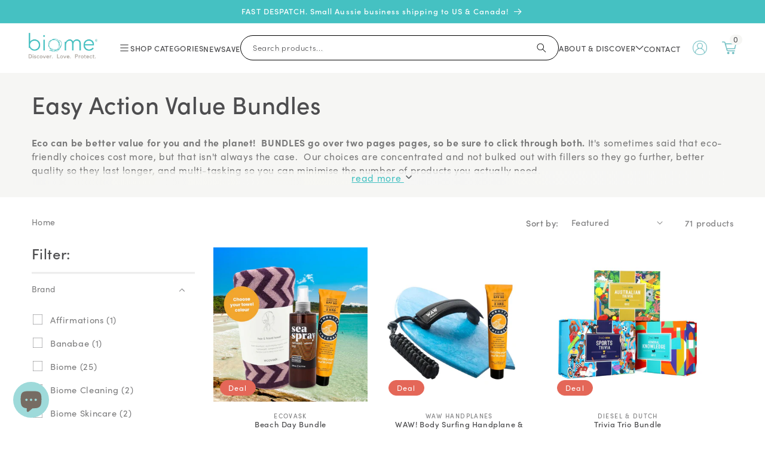

--- FILE ---
content_type: text/css
request_url: https://www.biomestores.com/cdn/shop/t/128/assets/base.css?v=80563742064872170321766060208
body_size: 14529
content:
:root,.color-background-1{--color-foreground: var(--color-base-text);--color-background: var(--color-base-background-1);--gradient-background: var(--gradient-base-background-1)}.color-background-2{--color-foreground: var(--color-base-text);--color-background: var(--color-base-background-2);--gradient-background: var(--gradient-base-background-2)}.color-inverse{--color-foreground: var(--color-base-background-1);--color-background: var(--color-base-text);--gradient-background: rgb(var(--color-base-text))}.color-accent-1{--color-foreground: var(--color-base-solid-button-labels);--color-background: var(--color-base-accent-1);--gradient-background: var(--gradient-base-accent-1)}.color-accent-2{--color-foreground: var(--color-base-solid-button-labels);--color-background: var(--color-base-accent-2);--gradient-background: var(--gradient-base-accent-2)}.color-accent-3{--color-foreground: var(--color-base-solid-button-labels);--color-background: var(--color-base-accent-3);--gradient-background: var(--gradient-base-accent-3)}.color-accent-4{--color-foreground: var(--color-base-solid-button-labels);--color-background: var(--color-base-accent-4);--gradient-background: var(--gradient-base-accent-4)}.color-foreground-outline-button{--color-foreground: var(--color-base-outline-button-labels)}.color-foreground-accent-1{--color-foreground: var(--color-base-accent-1)}.color-foreground-accent-2{--color-foreground: var(--color-base-accent-2)}.color-foreground-accent-3{--color-foreground: var(--color-base-accent-3)}.color-foreground-accent-4{--color-foreground: var(--color-base-accent-4)}:root,.color-background-1{--color-link: var(--color-base-outline-button-labels);--alpha-link: .85}.color-background-2,.color-inverse,.color-accent-1,.color-accent-2,.color-accent-3,.color-accent-4{--color-link: var(--color-foreground);--alpha-link: .7}:root,.color-background-1{--color-button: var(--color-base-accent-1);--color-button-text: var(--color-base-solid-button-labels);--alpha-button-background: 1;--alpha-button-border: 1}.color-background-2,.color-inverse,.color-accent-1,.color-accent-2{--color-button: var(--color-foreground);--color-button-text: var(--color-background)}.button--secondary{--color-button: var(--color-base-outline-button-labels);--color-button-text: var(--color-base-outline-button-labels);--color-button: var(--color-background);--alpha-button-background: 1}.color-background-2 .button--secondary,.color-accent-1 .button--secondary,.color-accent-2 .button--secondary,.color-inverse .button--secondary{--color-button: var(--color-background);--color-button-text: var(--color-foreground)}.button--tertiary{--color-button: var(--color-base-outline-button-labels);--color-button-text: var(--color-base-outline-button-labels);--alpha-button-background: 0;--alpha-button-border: .2}.color-background-2 .button--tertiary,.color-inverse .button--tertiary,.color-accent-1 .button--tertiary,.color-accent-2 .button--tertiary{--color-button: var(--color-foreground);--color-button-text: var(--color-foreground)}:root,.color-background-1{--color-badge-background: var(--color-background);--color-badge-border: var(--color-foreground);--alpha-badge-border: .1}.color-background-2,.color-inverse,.color-accent-1,.color-accent-2{--color-badge-background: var(--color-background);--color-badge-border: var(--color-background);--alpha-badge-border: 1}:root,.color-background-1,.color-background-2{--color-card-hover: var(--color-base-text)}.color-inverse{--color-card-hover: var(--color-base-background-1)}.color-accent-1,.color-accent-2{--color-card-hover: var(--color-base-solid-button-labels)}:root,.color-icon-text{--color-icon: rgb(var(--color-base-text))}.color-icon-accent-1{--color-icon: rgb(var(--color-base-accent-1))}.color-icon-accent-2{--color-icon: rgb(var(--color-base-accent-2))}.color-icon-outline-button{--color-icon: rgb(var(--color-base-outline-button-labels))}.product-card-wrapper .card,.contains-card--product{--border-radius: var(--product-card-corner-radius);--border-width: var(--product-card-border-width);--border-opacity: var(--product-card-border-opacity);--shadow-horizontal-offset: var(--product-card-shadow-horizontal-offset);--shadow-vertical-offset: var(--product-card-shadow-vertical-offset);--shadow-blur-radius: var(--product-card-shadow-blur-radius);--shadow-opacity: var(--product-card-shadow-opacity);--shadow-visible: var(--product-card-shadow-visible);--image-padding: var(--product-card-image-padding);--text-alignment: var(--product-card-text-alignment)}.collection-card-wrapper .card,.contains-card--collection{--border-radius: var(--collection-card-corner-radius);--border-width: var(--collection-card-border-width);--border-opacity: var(--collection-card-border-opacity);--shadow-horizontal-offset: var(--collection-card-shadow-horizontal-offset);--shadow-vertical-offset: var(--collection-card-shadow-vertical-offset);--shadow-blur-radius: var(--collection-card-shadow-blur-radius);--shadow-opacity: var(--collection-card-shadow-opacity);--shadow-visible: var(--collection-card-shadow-visible);--image-padding: var(--collection-card-image-padding);--text-alignment: var(--collection-card-text-alignment)}.article-card-wrapper .card,.contains-card--article{--border-radius: var(--blog-card-corner-radius);--border-width: var(--blog-card-border-width);--border-opacity: var(--blog-card-border-opacity);--shadow-horizontal-offset: var(--blog-card-shadow-horizontal-offset);--shadow-vertical-offset: var(--blog-card-shadow-vertical-offset);--shadow-blur-radius: var(--blog-card-shadow-blur-radius);--shadow-opacity: var(--blog-card-shadow-opacity);--shadow-visible: var(--blog-card-shadow-visible);--image-padding: var(--blog-card-image-padding);--text-alignment: var(--blog-card-text-alignment)}.contains-content-container,.content-container{--border-radius: var(--text-boxes-radius);--border-width: var(--text-boxes-border-width);--border-opacity: var(--text-boxes-border-opacity);--shadow-horizontal-offset: var(--text-boxes-shadow-horizontal-offset);--shadow-vertical-offset: var(--text-boxes-shadow-vertical-offset);--shadow-blur-radius: var(--text-boxes-shadow-blur-radius);--shadow-opacity: var(--text-boxes-shadow-opacity);--shadow-visible: var(--text-boxes-shadow-visible)}.contains-media,.global-media-settings{--border-radius: var(--media-radius);--border-width: var(--media-border-width);--border-opacity: var(--media-border-opacity);--shadow-horizontal-offset: var(--media-shadow-horizontal-offset);--shadow-vertical-offset: var(--media-shadow-vertical-offset);--shadow-blur-radius: var(--media-shadow-blur-radius);--shadow-opacity: var(--media-shadow-opacity);--shadow-visible: var(--media-shadow-visible)}.no-js:not(html){display:none!important}html.no-js .no-js:not(html){display:block!important}.no-js-inline{display:none!important}html.no-js .no-js-inline{display:inline-block!important}html.no-js .no-js-hidden{display:none!important}.page-width{max-width:var(--page-width);margin:0 auto;padding:0 1.5rem}.page-width.drawer-menu{max-width:100%}.page-width-desktop{padding:0;margin:0 auto}@media screen and (min-width: 750px){.page-width{padding:0 5rem}.header.page-width{padding-left:3.2rem;padding-right:3.2rem}.page-width--narrow{padding:0 9rem}.page-width-desktop{padding:0}.page-width-tablet{padding:0 5rem}}@media screen and (min-width: 990px){.header:not(.drawer-menu).page-width{padding-left:5rem;padding-right:5rem}.page-width--narrow{max-width:80rem;padding:0}.page-width-desktop{max-width:var(--page-width);padding:0 5rem}}.isolate{position:relative;z-index:0}.section+.section{margin-top:var(--spacing-sections-mobile)}@media screen and (min-width: 750px){.section+.section{margin-top:var(--spacing-sections-desktop)}}.element-margin-top{margin-top:5rem}@media screen and (min-width: 750px){.element-margin{margin-top:calc(5rem + var(--page-width-margin))}}body,.color-background-1,.color-background-2,.color-inverse,.color-accent-1,.color-accent-2{color:rgba(var(--color-foreground),.75);background-color:rgb(var(--color-background))}.background-secondary{background-color:rgba(var(--color-foreground),.04)}.grid-auto-flow{display:grid;grid-auto-flow:column}.page-margin,.shopify-challenge__container{margin:7rem auto}.rte-width{max-width:82rem;margin:0 auto 2rem}.list-unstyled{margin:0;padding:0;list-style:none}.hidden{display:none!important}.visually-hidden{position:absolute!important;overflow:hidden;width:1px;height:1px;margin:-1px;padding:0;border:0;clip:rect(0 0 0 0);word-wrap:normal!important}.visually-hidden--inline{margin:0;height:1em}.overflow-hidden{overflow:hidden}.skip-to-content-link:focus{z-index:9999;position:inherit;overflow:auto;width:auto;height:auto;clip:auto}.full-width-link{position:absolute;top:0;right:0;bottom:0;left:0;z-index:2}::selection{background-color:rgba(var(--color-foreground),.2)}.text-body{font-size:1.5rem;letter-spacing:.06rem;line-height:calc(1 + .8 / var(--font-body-scale));font-family:var(--font-body-family);font-style:var(--font-body-style);font-weight:var(--font-body-weight)}h1,h2,h3,h4,h5,.h0,.h1,.h2,.h3,.h4,.h5{font-family:var(--font-heading-family);font-style:var(--font-heading-style);font-weight:var(--font-heading-weight);letter-spacing:calc(var(--font-heading-scale) * .06rem);color:rgb(var(--color-foreground));line-height:calc(1 + .3/max(1,var(--font-heading-scale)));word-break:break-word}.hxl{font-size:calc(var(--font-heading-scale) * 5rem)}@media only screen and (min-width: 750px){.hxl{font-size:calc(var(--font-heading-scale) * 6.2rem)}}.h0{font-size:calc(var(--font-heading-scale) * 4rem)}@media only screen and (min-width: 750px){.h0{font-size:calc(var(--font-heading-scale) * 5.2rem)}}h1,.h1{font-size:calc(var(--font-heading-scale) * 3rem)}@media only screen and (min-width: 750px){h1,.h1{font-size:calc(var(--font-heading-scale) * 4rem)}}h2,.h2{font-size:calc(var(--font-heading-scale) * 2rem)}@media only screen and (min-width: 750px){h2,.h2{font-size:calc(var(--font-heading-scale) * 2.4rem)}}h3,.h3{font-size:calc(var(--font-heading-scale) * 1.7rem)}@media only screen and (min-width: 750px){h3,.h3{font-size:calc(var(--font-heading-scale) * 1.8rem)}}h4,.h4{font-family:var(--font-heading-family);font-style:var(--font-heading-style);font-size:calc(var(--font-heading-scale) * 1.5rem)}h5,.h5{font-size:calc(var(--font-heading-scale) * 1.2rem)}@media only screen and (min-width: 750px){h5,.h5{font-size:calc(var(--font-heading-scale) * 1.3rem)}}h6,.h6{color:rgba(var(--color-foreground),.75);margin-block-start:1.67em;margin-block-end:1.67em}blockquote{font-style:italic;color:rgba(var(--color-foreground),.75);border-left:.2rem solid rgba(var(--color-foreground),.2);padding-left:1rem}@media screen and (min-width: 750px){blockquote{padding-left:1.5rem}}.caption{font-size:1rem;letter-spacing:.07rem;line-height:calc(1 + .7 / var(--font-body-scale))}@media screen and (min-width: 750px){.caption{font-size:1.2rem}}.caption-with-letter-spacing{font-size:1rem;letter-spacing:.13rem;line-height:calc(1 + .2 / var(--font-body-scale));text-transform:uppercase}.caption-with-letter-spacing--medium{font-size:1.2rem;letter-spacing:.16rem}.caption-with-letter-spacing--large{font-size:1.4rem;letter-spacing:.18rem}.caption-large,.customer .field input,.customer select,.field__input,.form__label,.select__select{font-size:1.3rem;line-height:calc(1 + .5 / var(--font-body-scale));letter-spacing:.04rem}.color-foreground{color:rgb(var(--color-foreground))}table:not([class]){table-layout:fixed;border-collapse:collapse;font-size:1.4rem;border-style:hidden;box-shadow:0 0 0 .1rem rgba(var(--color-foreground),.2)}table:not([class]) td,table:not([class]) th{padding:1em;border:.1rem solid rgba(var(--color-foreground),.2)}@media screen and (max-width: 749px){.small-hide{display:none!important}}@media screen and (min-width: 750px) and (max-width: 989px){.medium-hide{display:none!important}}@media screen and (min-width: 990px){.large-up-hide{display:none!important}}.left{text-align:left}.center{text-align:center}.right{text-align:right}.uppercase{text-transform:uppercase}.light{opacity:.7}a:empty,ul:empty,dl:empty,div:empty,section:empty,article:empty,p:empty,h1:empty,h2:empty,h3:empty,h4:empty,h5:empty,h6:empty{display:none}.link,.customer a{cursor:pointer;display:inline-block;border:none;box-shadow:none;text-decoration:underline;text-underline-offset:.3rem;color:rgb(var(--color-link));background-color:transparent;font-size:1.4rem;font-family:inherit}.link--text{color:rgb(var(--color-foreground))}.link--text:hover{color:rgba(var(--color-foreground),.75)}.link-with-icon{display:inline-flex;font-size:1.4rem;font-weight:600;letter-spacing:.1rem;text-decoration:none;margin-bottom:4.5rem;white-space:nowrap}.link-with-icon .icon{width:1.5rem;margin-left:1rem}a:not([href]){cursor:not-allowed}.circle-divider:after{content:"\2022";margin:0 1.3rem 0 1.5rem}.circle-divider:last-of-type:after{display:none}hr{border:none;height:.1rem;background-color:rgba(var(--color-foreground),.2);display:block;margin:5rem 0}@media screen and (min-width: 750px){hr{margin:7rem 0}}.full-unstyled-link{text-decoration:none;color:currentColor;display:block}.placeholder{background-color:rgba(var(--color-foreground),.04);color:rgba(var(--color-foreground),.55);fill:rgba(var(--color-foreground),.55)}details>*{box-sizing:border-box}.break{word-break:break-word}.visibility-hidden{visibility:hidden}@media (prefers-reduced-motion){.motion-reduce{transition:none!important;animation:none!important}}:root{--duration-short: .1s;--duration-default: .2s;--duration-long: .5s}.underlined-link,.customer a,.inline-richtext a{text-underline-offset:.3rem;text-decoration-thickness:.1rem;transition:text-decoration-thickness ease .1s}.underlined-link,.customer a{color:rgba(var(--color-link),var(--alpha-link))}.inline-richtext a,.rte.inline-richtext a{color:currentColor}.underlined-link:hover,.customer a:hover,.inline-richtext a:hover{color:rgb(var(--color-link));text-decoration-thickness:.2rem}.icon-arrow{width:1.5rem}h3 .icon-arrow,.h3 .icon-arrow{width:calc(var(--font-heading-scale) * 1.5rem)}.animate-arrow .icon-arrow path{transform:translate(-.25rem);transition:transform var(--duration-short) ease}.animate-arrow:hover .icon-arrow path{transform:translate(-.05rem)}summary{cursor:pointer;list-style:none;position:relative}summary .icon-caret{position:absolute;height:.6rem;right:1.5rem;top:calc(50% - .2rem)}summary::-webkit-details-marker{display:none}.disclosure-has-popup{position:relative}.disclosure-has-popup[open]>summary:before{position:fixed;top:0;right:0;bottom:0;left:0;z-index:2;display:block;cursor:default;content:" ";background:transparent}.disclosure-has-popup>summary:before{display:none}.disclosure-has-popup[open]>summary+*{z-index:100}@media screen and (min-width: 750px){.disclosure-has-popup[open]>summary+*{z-index:4}.facets .disclosure-has-popup[open]>summary+*{z-index:2}}*:focus{outline:0;box-shadow:none}*:focus-visible{outline:.2rem solid rgba(var(--color-foreground),.5);outline-offset:.3rem;box-shadow:0 0 0 .3rem rgb(var(--color-background)),0 0 .5rem .4rem rgba(var(--color-foreground),.3)}.focused,.no-js *:focus{outline:.2rem solid rgba(var(--color-foreground),.5);outline-offset:.3rem;box-shadow:0 0 0 .3rem rgb(var(--color-background)),0 0 .5rem .4rem rgba(var(--color-foreground),.3)}.no-js *:focus:not(:focus-visible){outline:0;box-shadow:none}.focus-inset:focus-visible{outline:.2rem solid rgba(var(--color-foreground),.5);outline-offset:-.2rem;box-shadow:0 0 .2rem rgba(var(--color-foreground),.3)}.focused.focus-inset,.no-js .focus-inset:focus{outline:.2rem solid rgba(var(--color-foreground),.5);outline-offset:-.2rem;box-shadow:0 0 .2rem rgba(var(--color-foreground),.3)}.no-js .focus-inset:focus:not(:focus-visible){outline:0;box-shadow:none}.focus-none{box-shadow:none!important;outline:0!important}.focus-offset:focus-visible{outline:.2rem solid rgba(var(--color-foreground),.5);outline-offset:1rem;box-shadow:0 0 0 1rem rgb(var(--color-background)),0 0 .2rem 1.2rem rgba(var(--color-foreground),.3)}.focus-offset.focused,.no-js .focus-offset:focus{outline:.2rem solid rgba(var(--color-foreground),.5);outline-offset:1rem;box-shadow:0 0 0 1rem rgb(var(--color-background)),0 0 .2rem 1.2rem rgba(var(--color-foreground),.3)}.no-js .focus-offset:focus:not(:focus-visible){outline:0;box-shadow:none}.title,.title-wrapper-with-link{margin:3rem 0 2rem}.title-wrapper-with-link .title{margin:0}.title .link{font-size:inherit}.title-wrapper{margin-bottom:3rem}.title-wrapper-with-link{display:flex;justify-content:space-between;align-items:flex-end;gap:1rem;margin-bottom:3rem;flex-wrap:wrap}.title--primary{margin:4rem 0}.title-wrapper--self-padded-tablet-down,.title-wrapper--self-padded-mobile{padding-left:1.5rem;padding-right:1.5rem}@media screen and (min-width: 750px){.title-wrapper--self-padded-mobile{padding-left:0;padding-right:0}}@media screen and (min-width: 990px){.title,.title-wrapper-with-link{margin:5rem 0 3rem}.title--primary{margin:2rem 0}.title-wrapper-with-link{align-items:center}.title-wrapper-with-link .title{margin-bottom:0}.title-wrapper--self-padded-tablet-down{padding-left:0;padding-right:0}}.title-wrapper-with-link .link-with-icon{margin:0;flex-shrink:0;display:flex;align-items:center}.title-wrapper-with-link .link-with-icon svg{width:1.5rem}.title-wrapper-with-link a{margin-top:0;flex-shrink:0}.title-wrapper--no-top-margin{margin-top:0}.title-wrapper--no-top-margin>.title{margin-top:0}.subtitle{font-size:1.8rem;line-height:calc(1 + .8 / var(--font-body-scale));letter-spacing:.06rem;color:rgba(var(--color-foreground),.7)}.subtitle--small{font-size:1.4rem;letter-spacing:.1rem}.subtitle--medium{font-size:1.6rem;letter-spacing:.08rem}.grid{display:flex;flex-wrap:wrap;margin-bottom:2rem;padding:0;list-style:none;column-gap:var(--grid-mobile-horizontal-spacing);row-gap:var(--grid-mobile-vertical-spacing)}@media screen and (min-width: 750px){.grid{column-gap:var(--grid-desktop-horizontal-spacing);row-gap:var(--grid-desktop-vertical-spacing)}}.grid:last-child{margin-bottom:0}.grid__item{width:calc(25% - var(--grid-mobile-horizontal-spacing) * 3 / 4);max-width:calc(50% - var(--grid-mobile-horizontal-spacing) / 2);flex-grow:1;flex-shrink:0}@media screen and (min-width: 750px){.grid__item{width:calc(25% - var(--grid-desktop-horizontal-spacing) * 3 / 4);max-width:calc(50% - var(--grid-desktop-horizontal-spacing) / 2)}}.grid--gapless.grid{column-gap:0;row-gap:0}@media screen and (max-width: 749px){.grid__item.slider__slide--full-width{width:100%;max-width:none}}.grid--1-col .grid__item{max-width:100%;width:100%}.grid--3-col .grid__item{width:calc(33.33% - var(--grid-mobile-horizontal-spacing) * 2 / 3)}@media screen and (min-width: 750px){.grid--3-col .grid__item{width:calc(33.33% - var(--grid-desktop-horizontal-spacing) * 2 / 3)}}.grid--2-col .grid__item{width:calc(50% - var(--grid-mobile-horizontal-spacing) / 2)}@media screen and (min-width: 750px){.grid--2-col .grid__item{width:calc(50% - var(--grid-desktop-horizontal-spacing) / 2)}.grid--4-col-tablet .grid__item{width:calc(25% - var(--grid-desktop-horizontal-spacing) * 3 / 4)}.grid--3-col-tablet .grid__item{width:calc(33.33% - var(--grid-desktop-horizontal-spacing) * 2 / 3)}.grid--2-col-tablet .grid__item{width:calc(50% - var(--grid-desktop-horizontal-spacing) / 2)}}@media screen and (max-width: 989px){.grid--1-col-tablet-down .grid__item{width:100%;max-width:100%}.slider--tablet.grid--peek{margin:0;width:100%}.slider--tablet.grid--peek .grid__item{box-sizing:content-box;margin:0}}@media screen and (min-width: 990px){.grid--6-col-desktop .grid__item{width:calc(16.66% - var(--grid-desktop-horizontal-spacing) * 5 / 6);max-width:calc(16.66% - var(--grid-desktop-horizontal-spacing) * 5 / 6)}.grid--5-col-desktop .grid__item{width:calc(20% - var(--grid-desktop-horizontal-spacing) * 4 / 5);max-width:calc(20% - var(--grid-desktop-horizontal-spacing) * 4 / 5)}.grid--4-col-desktop .grid__item{width:calc(25% - var(--grid-desktop-horizontal-spacing) * 3 / 4);max-width:calc(25% - var(--grid-desktop-horizontal-spacing) * 3 / 4)}.grid--3-col-desktop .grid__item{width:calc(33.33% - var(--grid-desktop-horizontal-spacing) * 2 / 3);max-width:calc(33.33% - var(--grid-desktop-horizontal-spacing) * 2 / 3)}.grid--2-col-desktop .grid__item{width:calc(50% - var(--grid-desktop-horizontal-spacing) / 2);max-width:calc(50% - var(--grid-desktop-horizontal-spacing) / 2)}}@media screen and (min-width: 990px){.grid--1-col-desktop{flex:0 0 100%;max-width:100%}.grid--1-col-desktop .grid__item{width:100%;max-width:100%}}@media screen and (max-width: 749px){.grid--peek.slider--mobile{margin:0;width:100%}.grid--peek.slider--mobile .grid__item{box-sizing:content-box;margin:0}.grid--peek .grid__item{min-width:35%}.grid--peek.slider .grid__item:first-of-type{margin-left:1.5rem}.grid--peek.slider:after{margin-left:calc(-1 * var(--grid-mobile-horizontal-spacing))}.grid--2-col-tablet-down .grid__item{width:calc(50% - var(--grid-mobile-horizontal-spacing) / 2)}.slider--tablet.grid--peek.grid--2-col-tablet-down .grid__item,.grid--peek .grid__item{width:calc(50% - var(--grid-mobile-horizontal-spacing) - 3rem)}.slider--tablet.grid--peek.grid--1-col-tablet-down .grid__item,.slider--mobile.grid--peek.grid--1-col-tablet-down .grid__item{width:calc(100% - var(--grid-mobile-horizontal-spacing) - 3rem)}}@media screen and (min-width: 750px) and (max-width: 989px){.slider--tablet.grid--peek .grid__item{width:calc(25% - var(--grid-desktop-horizontal-spacing) - 3rem)}.slider--tablet.grid--peek.grid--3-col-tablet .grid__item{width:calc(33.33% - var(--grid-desktop-horizontal-spacing) - 3rem)}.slider--tablet.grid--peek.grid--2-col-tablet .grid__item,.slider--tablet.grid--peek.grid--2-col-tablet-down .grid__item{width:calc(50% - var(--grid-desktop-horizontal-spacing) - 3rem)}.slider--tablet.grid--peek .grid__item:first-of-type{margin-left:1.5rem}.grid--2-col-tablet-down .grid__item{width:calc(50% - var(--grid-desktop-horizontal-spacing) / 2)}.grid--1-col-tablet-down.grid--peek .grid__item{width:calc(100% - var(--grid-desktop-horizontal-spacing) - 3rem)}}.media{display:block;background-color:rgba(var(--color-foreground),.1);position:relative;overflow:hidden}.media--transparent{background-color:transparent}.media>*:not(.zoom):not(.deferred-media__poster-button),.media model-viewer{display:block;max-width:100%;position:absolute;top:0;left:0;height:100%;width:100%}.media>img{object-fit:cover;object-position:center center;transition:opacity .4s cubic-bezier(.25,.46,.45,.94)}.media--square{padding-bottom:100%}.media--portrait{padding-bottom:125%}.media--landscape{padding-bottom:66.6%}.media--cropped{padding-bottom:56%}.media--16-9{padding-bottom:56.25%}.media--circle{padding-bottom:100%;border-radius:50%}.media.media--hover-effect>img+img{opacity:0}@media screen and (min-width: 990px){.media--cropped{padding-bottom:63%}}deferred-media{display:block}.button,.shopify-challenge__button,.customer button,button.shopify-payment-button__button--unbranded,.shopify-payment-button [role=button],.cart__dynamic-checkout-buttons [role=button],.cart__dynamic-checkout-buttons iframe{--shadow-horizontal-offset: var(--buttons-shadow-horizontal-offset);--shadow-vertical-offset: var(--buttons-shadow-vertical-offset);--shadow-blur-radius: var(--buttons-shadow-blur-radius);--shadow-opacity: var(--buttons-shadow-opacity);--shadow-visible: var(--buttons-shadow-visible);--border-offset: var(--buttons-border-offset);--border-opacity: calc(1 - var(--buttons-border-opacity));border-radius:var(--buttons-radius-outset);position:relative}.button,.shopify-challenge__button,.customer button,button.shopify-payment-button__button--unbranded{min-width:calc(12rem + var(--buttons-border-width) * 2);min-height:calc(4.5rem + var(--buttons-border-width) * 2)}.shopify-payment-button__button--branded{z-index:auto}.cart__dynamic-checkout-buttons iframe{box-shadow:var(--shadow-horizontal-offset) var(--shadow-vertical-offset) var(--shadow-blur-radius) rgba(var(--color-base-text),var(--shadow-opacity))}.button,.shopify-challenge__button,.customer button{display:inline-flex;justify-content:center;align-items:center;border:0;padding:0 3rem;cursor:pointer;font:inherit;font-size:1.5rem;text-decoration:none;color:rgb(var(--color-button-text));transition:box-shadow var(--duration-short) ease;-webkit-appearance:none;appearance:none;background-color:rgba(var(--color-button),var(--alpha-button-background))}.button:before,.shopify-challenge__button:before,.customer button:before,.shopify-payment-button__button--unbranded:before,.shopify-payment-button [role=button]:before,.cart__dynamic-checkout-buttons [role=button]:before{content:"";position:absolute;top:0;right:0;bottom:0;left:0;z-index:-1;border-radius:var(--buttons-radius-outset);box-shadow:var(--shadow-horizontal-offset) var(--shadow-vertical-offset) var(--shadow-blur-radius) rgba(var(--color-shadow),var(--shadow-opacity))}.button:after,.shopify-challenge__button:after,.customer button:after,.shopify-payment-button__button--unbranded:after{content:"";position:absolute;top:var(--buttons-border-width);right:var(--buttons-border-width);bottom:var(--buttons-border-width);left:var(--buttons-border-width);z-index:1;border-radius:var(--buttons-radius);box-shadow:0 0 0 calc(var(--buttons-border-width) + var(--border-offset)) rgba(var(--color-button-text),var(--border-opacity)),0 0 0 var(--buttons-border-width) rgba(var(--color-button),var(--alpha-button-background));transition:box-shadow var(--duration-short) ease}.button:not([disabled]):hover:after,.shopify-challenge__button:hover:after,.customer button:hover:after,.shopify-payment-button__button--unbranded:hover:after{--border-offset: 1.3px;box-shadow:0 0 0 calc(var(--buttons-border-width) + var(--border-offset)) rgba(var(--color-button-text),var(--border-opacity)),0 0 0 calc(var(--buttons-border-width) + 1px) rgba(var(--color-button),var(--alpha-button-background))}.button--secondary:after{--border-opacity: var(--buttons-border-opacity)}.button:focus-visible,.button:focus,.button.focused,.shopify-payment-button__button--unbranded:focus-visible,.shopify-payment-button [role=button]:focus-visible,.shopify-payment-button__button--unbranded:focus,.shopify-payment-button [role=button]:focus{outline:0;box-shadow:0 0 0 .3rem rgb(var(--color-background)),0 0 0 .5rem rgba(var(--color-foreground),.5),0 0 .5rem .4rem rgba(var(--color-foreground),.3)}.button:focus:not(:focus-visible):not(.focused),.shopify-payment-button__button--unbranded:focus:not(:focus-visible):not(.focused),.shopify-payment-button [role=button]:focus:not(:focus-visible):not(.focused){box-shadow:inherit}.button::selection,.shopify-challenge__button::selection,.customer button::selection{background-color:rgba(var(--color-button-text),.3)}.button,.button-label,.shopify-challenge__button,.customer button{font-size:1.5rem;letter-spacing:.1rem;line-height:calc(1 + .2 / var(--font-body-scale))}.button--tertiary{font-size:1.2rem;padding:1rem 1.5rem;min-width:calc(9rem + var(--buttons-border-width) * 2);min-height:calc(3.5rem + var(--buttons-border-width) * 2)}.button--small{padding:1.2rem 2.6rem}.button:disabled,.button[aria-disabled=true],.button.disabled,.customer button:disabled,.customer button[aria-disabled=true],.customer button.disabled,.quantity__button.disabled{cursor:not-allowed;opacity:.5}.button--full-width{display:flex;width:100%}.button.loading{color:transparent;position:relative}@media screen and (forced-colors: active){.button.loading{color:rgb(var(--color-foreground))}}.button.loading>.loading-overlay__spinner{top:50%;left:50%;transform:translate(-50%,-50%);position:absolute;height:100%;display:flex;align-items:center}.button.loading>.loading-overlay__spinner .spinner{width:fit-content}.button.loading>.loading-overlay__spinner .path{stroke:rgb(var(--color-button-text))}.share-button{display:block;position:relative}.share-button details{width:fit-content}.share-button__button{font-size:1.4rem;display:flex;align-items:center;color:rgb(var(--color-link));margin-left:0;padding-left:0;min-height:4.4rem}details[open]>.share-button__fallback{animation:animateMenuOpen var(--duration-default) ease}.share-button__button:hover{text-decoration:underline;text-underline-offset:.3rem}.share-button__button,.share-button__fallback button{cursor:pointer;background-color:transparent;border:none}.share-button__button .icon-share{height:1.2rem;margin-right:1rem;min-width:1.3rem}.share-button__fallback{display:flex;align-items:center;position:absolute;top:3rem;left:.1rem;z-index:3;width:100%;min-width:max-content;border-radius:var(--inputs-radius);border:0}.share-button__fallback:after{pointer-events:none;content:"";position:absolute;top:var(--inputs-border-width);right:var(--inputs-border-width);bottom:var(--inputs-border-width);left:var(--inputs-border-width);border:.1rem solid transparent;border-radius:var(--inputs-radius);box-shadow:0 0 0 var(--inputs-border-width) rgba(var(--color-foreground),var(--inputs-border-opacity));transition:box-shadow var(--duration-short) ease;z-index:1}.share-button__fallback:before{background:rgb(var(--color-background));pointer-events:none;content:"";position:absolute;top:0;right:0;bottom:0;left:0;border-radius:var(--inputs-radius-outset);box-shadow:var(--inputs-shadow-horizontal-offset) var(--inputs-shadow-vertical-offset) var(--inputs-shadow-blur-radius) rgba(var(--color-base-text),var(--inputs-shadow-opacity));z-index:-1}.share-button__fallback button{width:4.4rem;height:4.4rem;padding:0;flex-shrink:0;display:flex;justify-content:center;align-items:center;position:relative;right:var(--inputs-border-width)}.share-button__fallback button:hover{color:rgba(var(--color-foreground),.75)}.share-button__fallback button:hover svg{transform:scale(1.07)}.share-button__close:not(.hidden)+.share-button__copy{display:none}.share-button__close,.share-button__copy{background-color:transparent;color:rgb(var(--color-foreground))}.share-button__copy:focus-visible,.share-button__close:focus-visible{background-color:rgb(var(--color-background));z-index:2}.share-button__copy:focus,.share-button__close:focus{background-color:rgb(var(--color-background));z-index:2}.field:not(:focus-visible):not(.focused)+.share-button__copy:not(:focus-visible):not(.focused),.field:not(:focus-visible):not(.focused)+.share-button__close:not(:focus-visible):not(.focused){background-color:inherit}.share-button__fallback .field:after,.share-button__fallback .field:before{content:none}.share-button__fallback .field{border-radius:0;min-width:auto;min-height:auto;transition:none}.share-button__fallback .field__input:focus,.share-button__fallback .field__input:-webkit-autofill{outline:.2rem solid rgba(var(--color-foreground),.5);outline-offset:.1rem;box-shadow:0 0 0 .1rem rgb(var(--color-background)),0 0 .5rem .4rem rgba(var(--color-foreground),.3)}.share-button__fallback .field__input{box-shadow:none;text-overflow:ellipsis;white-space:nowrap;overflow:hidden;filter:none;min-width:auto;min-height:auto}.share-button__fallback .field__input:hover{box-shadow:none}.share-button__fallback .icon{width:1.5rem;height:1.5rem}.share-button__message:not(:empty){display:flex;align-items:center;width:100%;height:100%;margin-top:0;padding:.8rem 0 .8rem 1.5rem;margin:var(--inputs-border-width)}.share-button__message:not(:empty):not(.hidden)~*{display:none}.field__input,.select__select,.customer .field input,.customer select{-webkit-appearance:none;appearance:none;background-color:rgb(var(--color-background));color:rgb(var(--color-foreground));font-size:1.6rem;width:100%;box-sizing:border-box;transition:box-shadow var(--duration-short) ease;border-radius:var(--inputs-radius);height:4.5rem;min-height:calc(var(--inputs-border-width) * 2);min-width:calc(7rem + (var(--inputs-border-width) * 2));position:relative;border:0}.field:before,.select:before,.customer .field:before,.customer select:before,.localization-form__select:before{pointer-events:none;content:"";position:absolute;top:0;right:0;bottom:0;left:0;border-radius:var(--inputs-radius-outset);box-shadow:var(--inputs-shadow-horizontal-offset) var(--inputs-shadow-vertical-offset) var(--inputs-shadow-blur-radius) rgba(var(--color-base-text),var(--inputs-shadow-opacity));z-index:-1}.field:after,.select:after,.customer .field:after,.customer select:after,.localization-form__select:after{pointer-events:none;content:"";position:absolute;top:var(--inputs-border-width);right:var(--inputs-border-width);bottom:var(--inputs-border-width);left:var(--inputs-border-width);border:.1rem solid transparent;border-radius:var(--inputs-radius);box-shadow:0 0 0 var(--inputs-border-width) rgba(var(--color-foreground),var(--inputs-border-opacity));transition:box-shadow var(--duration-short) ease;z-index:1}.select__select{font-family:var(--font-body-family);font-style:var(--font-body-style);font-weight:var(--font-body-weight);font-size:1.2rem;color:rgba(var(--color-foreground),.75)}.field:hover.field:after,.select:hover.select:after,.select__select:hover.select__select:after,.customer .field:hover.field:after,.customer select:hover.select:after,.localization-form__select:hover.localization-form__select:after{box-shadow:0 0 0 calc(.1rem + var(--inputs-border-width)) rgba(var(--color-foreground),var(--inputs-border-opacity));outline:0;border-radius:var(--inputs-radius)}.field__input:focus-visible,.select__select:focus-visible,.customer .field input:focus-visible,.customer select:focus-visible,.localization-form__select:focus-visible.localization-form__select:after{box-shadow:0 0 0 calc(.1rem + var(--inputs-border-width)) rgba(var(--color-foreground));outline:0;border-radius:var(--inputs-radius)}.field__input:focus,.select__select:focus,.customer .field input:focus,.customer select:focus,.localization-form__select:focus.localization-form__select:after{box-shadow:0 0 0 calc(.1rem + var(--inputs-border-width)) rgba(var(--color-foreground));outline:0;border-radius:var(--inputs-radius)}.localization-form__select:focus{outline:0;box-shadow:none}.text-area,.select{display:flex;position:relative;width:100%}.select .icon-caret,.customer select+svg{height:.6rem;pointer-events:none;position:absolute;top:calc(50% - .2rem);right:calc(var(--inputs-border-width) + 1.5rem)}.select__select,.customer select{cursor:pointer;line-height:calc(1 + .6 / var(--font-body-scale));padding:0 calc(var(--inputs-border-width) + 3rem) 0 2rem;margin:var(--inputs-border-width);min-height:calc(var(--inputs-border-width) * 2)}.field{position:relative;width:100%;display:flex;transition:box-shadow var(--duration-short) ease}.customer .field{display:flex}.field--with-error{flex-wrap:wrap}.field__input,.customer .field input{flex-grow:1;text-align:left;padding:1.5rem;margin:var(--inputs-border-width);transition:box-shadow var(--duration-short) ease}.field__label,.customer .field label{font-size:1.6rem;left:calc(var(--inputs-border-width) + 2rem);top:calc(1rem + var(--inputs-border-width));margin-bottom:0;pointer-events:none;position:absolute;transition:top var(--duration-short) ease,font-size var(--duration-short) ease;color:rgba(var(--color-foreground),.75);letter-spacing:.1rem;line-height:1.5}.field__input:focus~.field__label,.field__input:not(:placeholder-shown)~.field__label,.field__input:-webkit-autofill~.field__label,.customer .field input:focus~label,.customer .field input:not(:placeholder-shown)~label,.customer .field input:-webkit-autofill~label{font-size:1rem;top:calc(var(--inputs-border-width) + .5rem);left:calc(var(--inputs-border-width) + 2rem);letter-spacing:.04rem}.field__input:focus,.field__input:not(:placeholder-shown),.field__input:-webkit-autofill,.customer .field input:focus,.customer .field input:not(:placeholder-shown),.customer .field input:-webkit-autofill{padding:2.2rem 1.5rem .8rem 2rem;margin:var(--inputs-border-width)}.field__input::-webkit-search-cancel-button,.customer .field input::-webkit-search-cancel-button{display:none}.field__input::placeholder,.customer .field input::placeholder{opacity:0}.field__button{align-items:center;background-color:transparent;border:0;color:currentColor;cursor:pointer;display:flex;height:4.4rem;justify-content:center;overflow:hidden;padding:0;position:absolute;right:0;top:0;width:4.4rem}.field__button>svg{height:2.5rem;width:2.5rem}.field__input:-webkit-autofill~.field__button,.field__input:-webkit-autofill~.field__label,.customer .field input:-webkit-autofill~label{color:#000}.text-area{font-family:var(--font-body-family);font-style:var(--font-body-style);font-weight:var(--font-body-weight);min-height:10rem;resize:none}input[type=checkbox]{display:inline-block;width:auto;margin-right:.5rem}.form__label{display:block;margin-bottom:.6rem}.form__message{align-items:center;display:flex;font-size:1.4rem;line-height:1;margin-top:1rem}.form__message--large{font-size:1.6rem}.customer .field .form__message{font-size:1.4rem;text-align:left}.form__message .icon,.customer .form__message svg{flex-shrink:0;height:1.3rem;margin-right:.5rem;width:1.3rem}.form__message--large .icon,.customer .form__message svg{height:1.5rem;width:1.5rem;margin-right:1rem}.customer .field .form__message svg{align-self:start}.form-status{margin:0;font-size:1.6rem}.form-status-list{padding:0;margin:2rem 0 4rem}.form-status-list li{list-style-position:inside}.form-status-list .link:first-letter{text-transform:capitalize}.quantity{color:rgba(var(--color-foreground));position:relative;width:calc(14rem / var(--font-body-scale) + var(--inputs-border-width) * 2);display:flex;border-radius:var(--inputs-radius);min-height:calc((var(--inputs-border-width) * 2) + 4.5rem)}.quantity:after{pointer-events:none;content:"";position:absolute;top:var(--inputs-border-width);right:var(--inputs-border-width);bottom:var(--inputs-border-width);left:var(--inputs-border-width);border:.1rem solid transparent;border-radius:var(--inputs-radius);box-shadow:0 0 0 var(--inputs-border-width) rgba(var(--color-foreground),var(--inputs-border-opacity));transition:box-shadow var(--duration-short) ease;z-index:1}.quantity:before{background:rgb(var(--color-background));pointer-events:none;content:"";position:absolute;top:0;right:0;bottom:0;left:0;border-radius:var(--inputs-radius-outset);box-shadow:var(--inputs-shadow-horizontal-offset) var(--inputs-shadow-vertical-offset) var(--inputs-shadow-blur-radius) rgba(var(--color-base-text),var(--inputs-shadow-opacity));z-index:-1}.quantity__input{color:currentColor;font-size:1.4rem;font-weight:500;opacity:.85;text-align:center;background-color:transparent;border:0;padding:0 .5rem;width:100%;flex-grow:1;-webkit-appearance:none;appearance:none}.quantity__button{width:calc(4.5rem / var(--font-body-scale));flex-shrink:0;font-size:1.8rem;border:0;background-color:transparent;cursor:pointer;display:flex;align-items:center;justify-content:center;color:rgb(var(--color-foreground));padding:0}.quantity__button:first-child{margin-left:calc(var(--inputs-border-width))}.quantity__button:last-child{margin-right:calc(var(--inputs-border-width))}.quantity__button svg{width:1rem;pointer-events:none}.quantity__button:focus-visible,.quantity__input:focus-visible{background-color:rgb(var(--color-background));z-index:2}.quantity__button:focus,.quantity__input:focus{background-color:rgb(var(--color-background));z-index:2}.quantity__button:not(:focus-visible):not(.focused),.quantity__input:not(:focus-visible):not(.focused){box-shadow:inherit;background-color:inherit}.quantity__input:-webkit-autofill,.quantity__input:-webkit-autofill:hover,.quantity__input:-webkit-autofill:active{box-shadow:0 0 0 10rem rgb(var(--color-background)) inset!important;-webkit-box-shadow:0 0 0 10rem rgb(var(--color-background)) inset!important}.quantity__input::-webkit-outer-spin-button,.quantity__input::-webkit-inner-spin-button{-webkit-appearance:none;margin:0}.quantity__input[type=number]{-moz-appearance:textfield}.quantity__rules{margin-top:1.2rem;position:relative;font-size:1.2rem}.quantity__rules .caption{display:inline-block;margin-top:0;margin-bottom:0}.quantity__rules .divider+.divider:before{content:"\2022";margin:0 .5rem}.quantity__rules-cart{position:relative}product-info .loading-overlay:not(.hidden)~*,.quantity__rules-cart .loading-overlay:not(.hidden)~*{visibility:hidden}.product-form__quantity{display:flex;align-items:end;gap:2px;position:relative}#BIS_trigger{position:absolute;top:0;left:0}#BIS_trigger+.product-form__buttons{padding-top:68px}.product-form__quantity .quantity{background:#45c1c2;width:50px}.product-form__quantity .quantity__input{background:#45c1c2!important;color:#fff;font-weight:700;appearance:auto!important;-webkit-appearance:auto!important}.product-addcart{width:100%}.product-form__quantity .quantity__input::-webkit-outer-spin-button,.product-form__quantity .quantity__input::-webkit-inner-spin-button{-webkit-appearance:auto}.product-form__quantity .quantity:before,.product-form__quantity .quantity:after{display:none}.modal__toggle{list-style-type:none}.no-js details[open] .modal__toggle{position:absolute;z-index:5}.modal__toggle-close{display:none}.no-js details[open] svg.modal__toggle-close{display:flex;z-index:1;height:1.7rem;width:1.7rem}.modal__toggle-open{display:flex}.no-js details[open] .modal__toggle-open{display:none}.no-js .modal__close-button.link{display:none}.modal__close-button.link{display:flex;justify-content:center;align-items:center;padding:0rem;height:4.4rem;width:4.4rem;background-color:transparent}.modal__close-button .icon{width:1.7rem;height:1.7rem}.modal__content{position:absolute;top:0;left:0;right:0;bottom:0;background:rgb(var(--color-background));z-index:4;display:flex;justify-content:center;align-items:center}.media-modal{cursor:zoom-out}.media-modal .deferred-media{cursor:initial}.cart-count-bubble:empty{display:none}.cart-count-bubble{position:absolute;background-color:rgb(var(--color-button));color:rgb(var(--color-button-text));height:1.7rem;width:1.7rem;border-radius:100%;display:flex;justify-content:center;align-items:center;font-size:.9rem;bottom:.8rem;left:2.2rem;line-height:calc(1 + .1 / var(--font-body-scale))}.utility-bar{height:100%}.utility-bar--bottom-border{border-bottom:.1rem solid rgba(var(--color-foreground),.08)}.announcement-bar,.announcement-bar__announcement{color:rgb(var(--color-foreground));width:100%;height:100%;display:flex;justify-content:center;flex-wrap:wrap;align-content:center}.announcement-bar .slider--everywhere{margin-bottom:0}.announcement-bar-slider,.announcement-bar-slider .slider{width:100%}.announcement-bar .slider-button--next{margin-right:-1.5rem;min-width:44px}.announcement-bar .slider-button--prev{margin-left:-1.5rem;min-width:44px}.announcement-bar .slider-button--next:focus-visible,.announcement-bar .slider-button--prev:focus-visible{outline-offset:-.3rem;box-shadow:0 0 0 -.2rem rgb(var(--color-foreground))}@media screen and (min-width: 750px){.announcement-bar .slider-button--next{margin-right:-3.2rem}.announcement-bar .slider-button--prev{margin-left:-3.2rem}}@media screen and (min-width: 990px){body:has(.section-header .header:not(.drawer-menu)) .announcement-bar-section .announcement-bar .slider-button--next{margin-right:-1.8rem}body:has(.section-header .header:not(.drawer-menu)) .announcement-bar-section .announcement-bar .slider-button--prev{margin-left:-1.8rem}.announcement-bar-slider{width:60%}}.announcement-bar__link{display:flex;width:100%;padding:1rem 0;text-decoration:none;height:100%;justify-content:center;align-items:center}.announcement-bar__link:hover{text-decoration:underline}.announcement-bar__link .icon-arrow{display:inline-block;pointer-events:none;margin-left:.8rem;vertical-align:middle;margin-bottom:.2rem}.announcement-bar__link .announcement-bar__message{padding:0}.announcement-bar__message{text-align:center;padding:1rem 0;margin:0;letter-spacing:.1rem}#shopify-section-header{z-index:4}@media (max-width: 749px){.shopify-section-header-sticky{position:sticky;top:0}}.shopify-section-header-hidden{top:calc(-1 * var(--header-height))}.shopify-section-header-hidden.menu-open{top:0}.section-header.animate{transition:top .15s ease-out}.shopify-section-group-header-group{z-index:4}.section-header~.shopify-section-group-header-group{z-index:initial}.header-wrapper{display:block;position:relative;background-color:rgb(var(--color-background))}.header-wrapper--border-bottom{border-bottom:.1rem solid rgba(var(--color-foreground),.08)}.header{display:grid;grid-template-areas:"left-icons heading icons";grid-template-columns:1fr 2fr 1fr;align-items:center}@media screen and (max-width: 749px){.header--has-app{grid-template-columns:auto 1fr auto}}@media screen and (min-width: 990px){body .header{padding-top:65px}.header--top-left,.header--middle-left:not(.header--has-menu){grid-template-areas:"heading search icons" "navigation navigation navigation";grid-template-columns:auto 1fr auto}.header--middle-left{grid-template-areas:"heading navigation icons";grid-template-columns:auto auto 1fr;column-gap:2rem}.header--top-center{grid-template-areas:"left-icon heading search icons" "navigation navigation navigation navigation"}.header:not(.header--middle-left) .header__inline-menu{margin-top:1.05rem}}.header *[tabindex="-1"]:focus{outline:none}.header__heading{margin:0;line-height:0}.header>.header__heading-link{line-height:0}.header__heading,.header__heading-link{grid-area:heading;justify-self:center}.header__heading-link{display:inline-block;padding:.75rem;text-decoration:none;word-break:break-word}.header__heading-link:hover .h2{color:rgb(var(--color-foreground))}.header__heading-link .h2{line-height:1;color:rgba(var(--color-foreground),.75)}.header__heading-logo{height:auto;max-width:100%}.header__heading-logo-wrapper{width:100%;display:inline-block;transition:width .3s cubic-bezier(.52,0,.61,.99)}@media screen and (max-width: 989px){.header__heading,.header__heading-link{text-align:center}.header--mobile-left .header__heading,.header--mobile-left .header__heading-link{text-align:left;justify-self:start}.header--mobile-left{grid-template-columns:auto 2fr 1fr}}@media screen and (min-width: 990px){.header--middle-left .header__heading-link,.header--top-left .header__heading-link{margin-left:-.75rem}.header__heading,.header__heading-link{justify-self:start}.header--middle-center .header__heading-link,.header--middle-center .header__heading,.header--top-center .header__heading-link,.header--top-center .header__heading{justify-self:center;text-align:center}}.header__icons{display:flex;grid-area:icons;justify-self:end}.header__icons .shopify-app-block{max-width:4.4rem;max-height:4.4rem;overflow:hidden}.header__icon:not(.header__icon--summary),.header__icon span{display:flex;align-items:center;justify-content:center}.header__icon{color:rgb(var(--color-foreground))}.header__icon span{height:100%}.header__icon:after{content:none}.header__icon:hover .icon,.modal__close-button:hover .icon{transform:scale(1.07)}.header__icon .icon{height:2rem;width:2rem;fill:none;vertical-align:middle}.header__icon,.header__icon--cart .icon{height:4.4rem;width:4.4rem;padding:0}.header__icon--cart{position:relative;margin-right:-1.2rem}.header__icon--menu[aria-expanded=true]:before{content:"";top:100%;left:0;height:calc(var(--viewport-height, 100vh) - (var(--header-bottom-position, 100%)));width:100%;display:block;position:absolute;background:rgba(var(--color-foreground),.5)}menu-drawer+.header__search{display:none}.header>.header__search{grid-area:left-icons;justify-self:start}.header--top-center.drawer-menu>.header__search{margin-left:3.2rem}.header--top-center header-drawer{grid-area:left-icons}.header:not(.header--has-menu) *>.header__search{display:none}.header__search{display:inline-flex;line-height:0}.header--top-center>.header__search{display:none}.header--top-center *>.header__search{display:inline-flex}@media screen and (min-width: 990px){.header:not(.header--top-center) *>.header__search,.header--top-center>.header__search{display:inline-flex}.header:not(.header--top-center)>.header__search,.header--top-center *>.header__search{display:none}}.header__search__wrap .search-input{align-items:center;justify-content:space-between;gap:20px;padding:10px 20px;border-radius:50px;background-color:#fff;border:1px solid #000;font-weight:300;line-height:20px;color:#4d4d4f;text-decoration:underline;text-decoration-color:#f6f6f4}.header__search__wrap .search-input .header__icon{width:auto;height:auto}.header__search__wrap details-modal,.header__search__wrap summary{width:100%;max-width:750px}.header--top-center>.header__icons>.header__search,.header:not(.header--top-center)>.header__icons>.header__search{display:none}@media screen and (min-width: 400px){.header__search__wrap{grid-column:span 3 / span 3}}@media screen and (min-width: 990px){.header__search__wrap{grid-column:span 3 / span 3;display:flex;justify-content:center;grid-area:search;justify-self:center;width:100%}}.certificate-logo{position:absolute;top:-45px;z-index:5;display:none}@media screen and (min-width: 990px){.certificate-logo{display:block;width:60px}.certificate-logo img{width:100%}}.no-js .predictive-search{display:none}details[open]>.search-modal{opacity:1;animation:animateMenuOpen var(--duration-default) ease}details[open] .modal-overlay{display:block}details[open] .modal-overlay:after{position:absolute;content:"";background-color:rgb(var(--color-foreground),.5);top:100%;left:0;right:0;height:100vh}.no-js details[open]>.header__icon--search{top:1rem;right:.5rem}.search-modal{opacity:0;border-bottom:.1rem solid rgba(var(--color-foreground),.08);min-height:calc(100% + var(--inputs-margin-offset) + (2 * var(--inputs-border-width)));height:100%}.search-modal__content{display:flex;align-items:center;justify-content:center;width:100%;height:100%;padding:0 5rem 0 1rem;line-height:calc(1 + .8 / var(--font-body-scale));position:relative}.search-modal__content-bottom{bottom:calc((var(--inputs-margin-offset) / 2))}.search-modal__content-top{top:calc((var(--inputs-margin-offset) / 2))}.search-modal__form{width:100%}.search-modal__form .field__input,.search-modal__form .field__input:focus{padding:10px 20px;border-radius:50px;border:1px solid #000;background-color:#fff;color:#000;box-shadow:none}.search-modal__form .field:before,.search-modal__form .field:after{display:none}.search-modal__form .field__input:focus~.field__label,.search-modal__form .field__input:not(:placeholder-shown)~.field__label,.search-modal__form .field__input:-webkit-autofill~.field__label{display:none}.search-modal__close-button{position:absolute;right:.3rem}@media screen and (min-width: 750px){.search-modal__close-button{right:1rem}.search-modal__content{padding:0 6rem}}@media screen and (min-width: 990px){.search-modal__form{max-width:74.2rem}.search-modal__close-button{position:initial;margin-left:.5rem}}.header__icon--menu .icon{display:block;position:absolute;opacity:1;transform:scale(1);transition:transform .15s ease,opacity .15s ease}details:not([open])>.header__icon--menu .icon-close,details[open]>.header__icon--menu .icon-hamburger{visibility:hidden;opacity:0;transform:scale(.8)}.js details[open]:not(.menu-opening)>.header__icon--menu .icon-close{visibility:hidden}.js details[open]:not(.menu-opening)>.header__icon--menu .icon-hamburger{visibility:visible;opacity:1;transform:scale(1.07)}.js details>.header__submenu{opacity:0;transform:translateY(-1.5rem)}details[open]>.header__submenu{animation:animateMenuOpen var(--duration-default) ease;animation-fill-mode:forwards;z-index:1}@media (prefers-reduced-motion){details[open]>.header__submenu{opacity:1;transform:translateY(0)}}.header__inline-menu{margin-left:-1.2rem;grid-area:navigation;display:none}.header--top-center .header__inline-menu,.header--top-center .header__heading-link{margin-left:0}@media screen and (min-width: 990px){.header__inline-menu{display:block}.header--top-center .header__inline-menu{justify-self:center}.header--top-center .header__inline-menu>.list-menu--inline{justify-content:center}.header--middle-left .header__inline-menu{margin-left:0}}.header__menu{padding:0 1rem}.header__menu-item{padding:1.2rem;text-decoration:none;color:rgba(var(--color-base-accent-1),1)}.header__menu-item:hover{color:rgb(var(--color-foreground))}.header__menu-item span{transition:text-decoration var(--duration-short) ease}.header__menu-item:hover span{text-decoration:underline;text-underline-offset:.3rem}details[open]>.header__menu-item{text-decoration:underline}details[open]:hover>.header__menu-item{text-decoration-thickness:.2rem}.header__menu-item .icon-caret{transform:rotate(-90deg);opacity:0}details[open]>.header__menu-item .icon-caret{opacity:1}.header__active-menu-item{transition:text-decoration-thickness var(--duration-short) ease;color:rgb(var(--color-foreground));text-decoration:underline;text-underline-offset:.3rem}.header__menu-item:hover .header__active-menu-item{text-decoration-thickness:.2rem}.header__submenu{transition:opacity var(--duration-default) ease,transform var(--duration-default) ease}.global-settings-popup,.header__submenu.global-settings-popup{border-radius:var(--popup-corner-radius);border-color:rgba(var(--color-foreground),var(--popup-border-opacity));border-style:solid;border-width:var(--popup-border-width);box-shadow:var(--popup-shadow-horizontal-offset) var(--popup-shadow-vertical-offset) var(--popup-shadow-blur-radius) rgba(var(--color-shadow),var(--popup-shadow-opacity));z-index:-1}.header__submenu.list-menu{padding:2.4rem 0}.header__submenu .header__submenu{background-color:rgba(var(--color-foreground),.03);padding:.5rem 0;margin:.5rem 0}.header__submenu .header__menu-item:after{right:2rem}.header__submenu .header__menu-item{justify-content:space-between;padding:.8rem 2.4rem}.header__submenu .header__submenu .header__menu-item{padding-left:3.4rem}.header__menu-item .icon-caret{right:.8rem}.header__submenu .icon-caret{flex-shrink:0;margin-left:1rem;position:static}header-menu>details,details-disclosure>details{position:relative}@keyframes animateMenuOpen{0%{opacity:0;transform:translateY(-1.5rem)}to{opacity:1;transform:translateY(0)}}.overflow-hidden-mobile,.overflow-hidden-tablet,.overflow-hidden-desktop{overflow:hidden}@media screen and (min-width: 750px){.overflow-hidden-mobile{overflow:auto}}@media screen and (min-width: 990px){.overflow-hidden-tablet{overflow:auto}}.badge{border:1px solid transparent;border-radius:var(--badge-corner-radius);display:inline-block;font-size:1.2rem;letter-spacing:.1rem;line-height:1;padding:.5rem 1.3rem .6rem;text-align:center;background-color:rgb(var(--color-badge-background));border-color:rgba(var(--color-badge-border),var(--alpha-badge-border));color:rgb(var(--color-foreground));word-break:break-word}.gradient{background:rgb(var(--color-background));background:var(--gradient-background);background-attachment:fixed}@media screen and (forced-colors: active){.icon{color:CanvasText;fill:CanvasText!important}.icon-close-small path{stroke:CanvasText}}.ratio{display:flex;position:relative;align-items:stretch}.ratio:before{content:"";width:0;height:0;padding-bottom:var(--ratio-percent)}.content-container{border-radius:var(--text-boxes-radius);border:var(--text-boxes-border-width) solid rgba(var(--color-foreground),var(--text-boxes-border-opacity));position:relative}.content-container:after{content:"";position:absolute;top:calc(var(--text-boxes-border-width) * -1);right:calc(var(--text-boxes-border-width) * -1);bottom:calc(var(--text-boxes-border-width) * -1);left:calc(var(--text-boxes-border-width) * -1);border-radius:var(--text-boxes-radius);box-shadow:var(--text-boxes-shadow-horizontal-offset) var(--text-boxes-shadow-vertical-offset) var(--text-boxes-shadow-blur-radius) rgba(var(--color-shadow),var(--text-boxes-shadow-opacity));z-index:-1}.content-container--full-width:after{left:0;right:0;border-radius:0}@media screen and (max-width: 749px){.content-container--full-width-mobile{border-left:none;border-right:none;border-radius:0}.content-container--full-width-mobile:after{display:none}}.global-media-settings{position:relative;border:var(--media-border-width) solid rgba(var(--color-foreground),var(--media-border-opacity));border-radius:var(--media-radius);overflow:visible!important;background-color:rgb(var(--color-background))}.global-media-settings:after{content:"";position:absolute;top:calc(var(--media-border-width) * -1);right:calc(var(--media-border-width) * -1);bottom:calc(var(--media-border-width) * -1);left:calc(var(--media-border-width) * -1);border-radius:var(--media-radius);box-shadow:var(--media-shadow-horizontal-offset) var(--media-shadow-vertical-offset) var(--media-shadow-blur-radius) rgba(var(--color-shadow),var(--media-shadow-opacity));z-index:-1;pointer-events:none}.global-media-settings--no-shadow{overflow:hidden!important}.global-media-settings--no-shadow:after{content:none}.global-media-settings img,.global-media-settings iframe,.global-media-settings model-viewer,.global-media-settings video{border-radius:calc(var(--media-radius) - var(--media-border-width))}.content-container--full-width,.global-media-settings--full-width,.global-media-settings--full-width img,.global-media-settings--full-width video,.global-media-settings--full-width iframe{border-radius:0;border-left:none;border-right:none}button.swym-button.swym-add-to-wishlist-view-product{position:relative;top:0%;left:95%;font-size:20px;z-index:1}i.icon-swym-wishlist{font-family:swym-font;font-style:normal;vertical-align:middle}i.icon-swym-wishlist+span{vertical-align:middle}i.icon-swym-wishlist:after{content:"";font-size:130%;line-height:18px;text-align:center;display:inline}.swym-ready i.icon-swym-wishlist:after{content:"\f004"}i.icon-swym-wishlist{font-family:swym-font;font-style:normal;vertical-align:middle;-webkit-text-stroke-width:1px;-webkit-text-stroke-color:black}a.swym-wishlist{text-decoration:none;color:transparent;position:relative;top:6px}a#swym-inject-header{display:none}.swym-added-header{color:#000!important}.ss__facet-slider__slider{height:1px;!important}.ss__facet-slider__handles{background-color:none}ss__facet-slider__label{font-weight:700;!important}ss__facet-slider__labels{font-weight:700;!important}button.btn.swym-button.swym-add-to-wishlist{text-transform:capitalize}.swym-wishlist-button-bar{margin-top:20px}.swym-btn-container .swym-add-to-wishlist.swym-heart:after{position:absolute;top:1.5px}.multicolumn-list .meg-h3{line-height:calc(1 + .5/max(1,var(--font-heading-scale)))}.multicolumn .title,.multicolumn-list .meg-h3,.multicolumn-list p{margin:0}@media only screen and (min-width: 750px){.meg-h3{font-size:calc(var(--font-heading-scale) * 1.8rem)}}@supports not (inset: 10px){.grid{margin-left:calc(-1 * var(--grid-mobile-horizontal-spacing))}.grid__item{padding-left:var(--grid-mobile-horizontal-spacing);padding-bottom:var(--grid-mobile-vertical-spacing)}@media screen and (min-width: 750px){.grid{margin-left:calc(-1 * var(--grid-desktop-horizontal-spacing))}.grid__item{padding-left:var(--grid-desktop-horizontal-spacing);padding-bottom:var(--grid-desktop-vertical-spacing)}}.grid--gapless .grid__item{padding-left:0;padding-bottom:0}@media screen and (min-width: 749px){.grid--peek .grid__item{padding-left:var(--grid-mobile-horizontal-spacing)}}.product-grid .grid__item{padding-bottom:var(--grid-mobile-vertical-spacing)}@media screen and (min-width: 750px){.product-grid .grid__item{padding-bottom:var(--grid-desktop-vertical-spacing)}}}.font-body-bold{font-weight:var(--font-body-weight-bold)}@media (forced-colors: active){.button,.shopify-challenge__button,.customer button{border:transparent solid 1px}.button:focus-visible,.button:focus,.button.focused,.shopify-payment-button__button--unbranded:focus-visible,.shopify-payment-button [role=button]:focus-visible,.shopify-payment-button__button--unbranded:focus,.shopify-payment-button [role=button]:focus{outline:solid transparent 1px}.field__input:focus,.select__select:focus,.customer .field input:focus,.customer select:focus,.localization-form__select:focus.localization-form__select:after{outline:transparent solid 1px}.localization-form__select:focus{outline:transparent solid 1px}}.rte:after{clear:both;content:"";display:block}.rte>p:first-child{margin-top:0}.rte>p:last-child{margin-bottom:0}.rte table{table-layout:fixed}@media screen and (min-width: 750px){.rte table td{padding-left:1.2rem;padding-right:1.2rem}}.rte img{height:auto;max-width:100%;border:var(--media-border-width) solid rgba(var(--color-foreground),var(--media-border-opacity));border-radius:var(--media-radius);box-shadow:var(--media-shadow-horizontal-offset) var(--media-shadow-vertical-offset) var(--media-shadow-blur-radius) rgba(var(--color-shadow),var(--media-shadow-opacity));margin-bottom:var(--media-shadow-vertical-offset)}.rte ul,.rte ol{padding-left:2rem}.rte li{list-style:inherit}.rte li:last-child{margin-bottom:0}.rte a{color:rgba(var(--color-link),var(--alpha-link));text-underline-offset:.3rem;text-decoration-thickness:.1rem;transition:text-decoration-thickness var(--duration-short) ease}.rte a:hover{color:rgb(var(--color-link));text-decoration-thickness:.2rem}.rte blockquote{display:inline-flex}.rte blockquote>*{margin:-.5rem 0}@media (prefers-reduced-motion: no-preference){.animate--ambient>img,.animate--ambient>svg{animation:animateAmbient 30s linear infinite}@keyframes animateAmbient{0%{transform:rotate(0) translate(1em) rotate(0) scale(1.2)}to{transform:rotate(360deg) translate(1em) rotate(-360deg) scale(1.2)}}}@media screen and (min-width: 750px){.hidden-desktop{display:none}}@media screen and (max-width: 749px){.hidden-mobile{display:none}.header__search__wrap{grid-column:span 3 / span 3}.header__search__wrap summary{width:100%}.header>.header__heading-link{padding-top:0}}.oke-sr-count--brackets{font-size:.9em}.list-menu{letter-spacing:0}.meg-h1.title.h1{text-align:center;margin:.5em 10%}.meg-h1 h1,.meg-h1 div{display:inline}#verticalTitle .meg-h2{font-family:var(--font-heading-family);font-style:var(--font-heading-style);font-weight:var(--font-heading-weight);color:rgb(var(--color-foreground));word-break:break-word}.meg-h2{font-family:var(--font-heading-family);font-style:var(--font-heading-style);font-weight:var(--font-heading-weight);letter-spacing:calc(var(--font-heading-scale) * .06rem);color:rgb(var(--color-foreground));line-height:calc(1 + .3/max(1,var(--font-heading-scale)));word-break:break-word}@media only screen and (min-width: 750px){.meg-h2{font-size:calc(var(--font-heading-scale) * 2.4rem)}}.multicolumn-card__info .meg-h3{font-family:var(--font-heading-family);font-style:var(--font-heading-style);font-weight:var(--font-heading-weight);letter-spacing:calc(var(--font-heading-scale) * .06rem);color:rgb(var(--color-foreground));word-break:break-word}.megantic-sidebar{list-style:none;padding:0 20px;margin:0}.megantic-sidebar:not(.show){display:none;transition:all .4s}.megantic-sidebar.show{display:block}.megantic-sidebar-toggle{padding-top:11px;padding-bottom:7px;border-bottom:solid rgba(var(--color-foreground),.1);cursor:pointer;display:flex;justify-content:space-between}@media (max-width: 749px){.megantic-sidebar-toggle{border-bottom:none}}.megantic-sidebar li a{padding:1rem 2rem 1rem 0;flex-grow:1;position:relative;font-size:1.4rem;display:flex;word-break:break-word;color:rgba(var(--color-foreground),.75);text-decoration:none}.megantic-sidebar-toggle .icon.icon-caret{color:rgba(var(--color-foreground),.75);height:.6rem}.megantic-sidebar-mobile{position:sticky;top:50px;height:50px;z-index:1;background-color:#45c1c2;margin:0 -15px;padding:0 15px;color:#fff}.megantic-sidebar-mobile .megantic-sidebar{position:absolute;left:0;background-color:#45c1c2}.megantic-sidebar-mobile .megantic-sidebar a{color:#fff}.scrollbar{max-height:300px!important;overflow:auto;margin-right:0}ul#scrollbar3{width:100%}.active-rotate{transform:rotate(180deg)!important;margin-top:5px}#searchspring-content .card--card .quick-add{z-index:0}ul.megantic-sidebar.show{width:100%}@media (max-width: 425px){.icon.icon-caret{transform:rotate(180deg)}}@media (max-width: 749px){.megantic-sidebar-toggle .icon.icon-caret{color:#ecf9f9}aside#main-collection-filters{top:0!important;z-index:3}.megantic-sidebar-desktop{display:none}}#main-collection-filters{@keyframes animateMenuOpen{0%{opacity:0;transform:translateY(-1.5rem)}to{opacity:1;transform:translateY(0)}}position:relative}#main-collection-filters :root,#main-collection-filters .color-background-1{--color-foreground: var(--color-base-text);--color-background: var(--color-base-background-1);--gradient-background: var(--gradient-base-background-1)}#main-collection-filters .color-background-2{--color-foreground: var(--color-base-text);--color-background: var(--color-base-background-2);--gradient-background: var(--gradient-base-background-2)}#main-collection-filters .color-inverse{--color-foreground: var(--color-base-background-1);--color-background: var(--color-base-text);--gradient-background: rgb(var(--color-base-text))}#main-collection-filters .color-accent-1{--color-foreground: var(--color-base-solid-button-labels);--color-background: var(--color-base-accent-1);--gradient-background: var(--gradient-base-accent-1)}#main-collection-filters .color-accent-2{--color-foreground: var(--color-base-solid-button-labels);--color-background: var(--color-base-accent-2);--gradient-background: var(--gradient-base-accent-2)}#main-collection-filters .color-accent-3{--color-foreground: var(--color-base-solid-button-labels);--color-background: var(--color-base-accent-3);--gradient-background: var(--gradient-base-accent-3)}#main-collection-filters .color-accent-4{--color-foreground: var(--color-base-solid-button-labels);--color-background: var(--color-base-accent-4);--gradient-background: var(--gradient-base-accent-4)}#main-collection-filters .color-foreground-outline-button{--color-foreground: var(--color-base-outline-button-labels)}#main-collection-filters .color-foreground-accent-1{--color-foreground: var(--color-base-accent-1)}#main-collection-filters .color-foreground-accent-2{--color-foreground: var(--color-base-accent-2)}#main-collection-filters .color-foreground-accent-3{--color-foreground: var(--color-base-accent-3)}#main-collection-filters .color-foreground-accent-4{--color-foreground: var(--color-base-accent-4)}#main-collection-filters :root,#main-collection-filters .color-background-1{--color-link: var(--color-base-outline-button-labels);--alpha-link: .85}#main-collection-filters .color-background-2,#main-collection-filters .color-inverse,#main-collection-filters .color-accent-1,#main-collection-filters .color-accent-2,#main-collection-filters .color-accent-3,#main-collection-filters .color-accent-4{--color-link: var(--color-foreground);--alpha-link: .7}#main-collection-filters :root,#main-collection-filters .color-background-1{--color-button: var(--color-base-accent-1);--color-button-text: var(--color-base-solid-button-labels);--alpha-button-background: 1;--alpha-button-border: 1}#main-collection-filters .color-background-2,#main-collection-filters .color-inverse,#main-collection-filters .color-accent-1,#main-collection-filters .color-accent-2{--color-button: var(--color-foreground);--color-button-text: var(--color-background)}#main-collection-filters .button--secondary{--color-button: var(--color-base-outline-button-labels);--color-button-text: var(--color-base-outline-button-labels);--color-button: var(--color-background);--alpha-button-background: 1}#main-collection-filters .color-background-2 .button--secondary,#main-collection-filters .color-accent-1 .button--secondary,#main-collection-filters .color-accent-2 .button--secondary,#main-collection-filters .color-inverse .button--secondary{--color-button: var(--color-background);--color-button-text: var(--color-foreground)}#main-collection-filters .button--tertiary{--color-button: var(--color-base-outline-button-labels);--color-button-text: var(--color-base-outline-button-labels);--alpha-button-background: 0;--alpha-button-border: .2}#main-collection-filters .color-background-2 .button--tertiary,#main-collection-filters .color-inverse .button--tertiary,#main-collection-filters .color-accent-1 .button--tertiary,#main-collection-filters .color-accent-2 .button--tertiary{--color-button: var(--color-foreground);--color-button-text: var(--color-foreground)}#main-collection-filters :root,#main-collection-filters .color-background-1{--color-badge-background: var(--color-background);--color-badge-border: var(--color-foreground);--alpha-badge-border: .1}#main-collection-filters .color-background-2,#main-collection-filters .color-inverse,#main-collection-filters .color-accent-1,#main-collection-filters .color-accent-2{--color-badge-background: var(--color-background);--color-badge-border: var(--color-background);--alpha-badge-border: 1}#main-collection-filters :root,#main-collection-filters .color-background-1,#main-collection-filters .color-background-2{--color-card-hover: var(--color-base-text)}#main-collection-filters .color-inverse{--color-card-hover: var(--color-base-background-1)}#main-collection-filters .color-accent-1,#main-collection-filters .color-accent-2{--color-card-hover: var(--color-base-solid-button-labels)}#main-collection-filters :root,#main-collection-filters .color-icon-text{--color-icon: rgb(var(--color-base-text))}#main-collection-filters .color-icon-accent-1{--color-icon: rgb(var(--color-base-accent-1))}#main-collection-filters .color-icon-accent-2{--color-icon: rgb(var(--color-base-accent-2))}#main-collection-filters .color-icon-outline-button{--color-icon: rgb(var(--color-base-outline-button-labels))}#main-collection-filters .product-card-wrapper .card,#main-collection-filters .contains-card--product{--border-radius: var(--product-card-corner-radius);--border-width: var(--product-card-border-width);--border-opacity: var(--product-card-border-opacity);--shadow-horizontal-offset: var(--product-card-shadow-horizontal-offset);--shadow-vertical-offset: var(--product-card-shadow-vertical-offset);--shadow-blur-radius: var(--product-card-shadow-blur-radius);--shadow-opacity: var(--product-card-shadow-opacity);--shadow-visible: var(--product-card-shadow-visible);--image-padding: var(--product-card-image-padding);--text-alignment: var(--product-card-text-alignment)}#main-collection-filters .collection-card-wrapper .card,#main-collection-filters .contains-card--collection{--border-radius: var(--collection-card-corner-radius);--border-width: var(--collection-card-border-width);--border-opacity: var(--collection-card-border-opacity);--shadow-horizontal-offset: var(--collection-card-shadow-horizontal-offset);--shadow-vertical-offset: var(--collection-card-shadow-vertical-offset);--shadow-blur-radius: var(--collection-card-shadow-blur-radius);--shadow-opacity: var(--collection-card-shadow-opacity);--shadow-visible: var(--collection-card-shadow-visible);--image-padding: var(--collection-card-image-padding);--text-alignment: var(--collection-card-text-alignment)}#main-collection-filters .article-card-wrapper .card,#main-collection-filters .contains-card--article{--border-radius: var(--blog-card-corner-radius);--border-width: var(--blog-card-border-width);--border-opacity: var(--blog-card-border-opacity);--shadow-horizontal-offset: var(--blog-card-shadow-horizontal-offset);--shadow-vertical-offset: var(--blog-card-shadow-vertical-offset);--shadow-blur-radius: var(--blog-card-shadow-blur-radius);--shadow-opacity: var(--blog-card-shadow-opacity);--shadow-visible: var(--blog-card-shadow-visible);--image-padding: var(--blog-card-image-padding);--text-alignment: var(--blog-card-text-alignment)}#main-collection-filters .contains-content-container,#main-collection-filters .content-container{--border-radius: var(--text-boxes-radius);--border-width: var(--text-boxes-border-width);--border-opacity: var(--text-boxes-border-opacity);--shadow-horizontal-offset: var(--text-boxes-shadow-horizontal-offset);--shadow-vertical-offset: var(--text-boxes-shadow-vertical-offset);--shadow-blur-radius: var(--text-boxes-shadow-blur-radius);--shadow-opacity: var(--text-boxes-shadow-opacity);--shadow-visible: var(--text-boxes-shadow-visible)}#main-collection-filters .contains-media,#main-collection-filters .global-media-settings{--border-radius: var(--media-radius);--border-width: var(--media-border-width);--border-opacity: var(--media-border-opacity);--shadow-horizontal-offset: var(--media-shadow-horizontal-offset);--shadow-vertical-offset: var(--media-shadow-vertical-offset);--shadow-blur-radius: var(--media-shadow-blur-radius);--shadow-opacity: var(--media-shadow-opacity);--shadow-visible: var(--media-shadow-visible)}#main-collection-filters .no-js:not(html){display:none!important}#main-collection-filters html.no-js .no-js:not(html){display:block!important}#main-collection-filters .no-js-inline{display:none!important}#main-collection-filters html.no-js .no-js-inline{display:inline-block!important}#main-collection-filters html.no-js .no-js-hidden{display:none!important}#main-collection-filters .page-width{max-width:var(--page-width);margin:0 auto;padding:0 1.5rem}#main-collection-filters .page-width.drawer-menu{max-width:100%}#main-collection-filters .page-width-desktop{padding:0;margin:0 auto}@media screen and (min-width: 750px){#main-collection-filters .page-width{padding:0 5rem}#main-collection-filters .header.page-width{padding-left:3.2rem;padding-right:3.2rem}#main-collection-filters .page-width--narrow{padding:0 9rem}#main-collection-filters .page-width-desktop{padding:0}#main-collection-filters .page-width-tablet{padding:0 5rem}}@media screen and (min-width: 990px){#main-collection-filters .header:not(.drawer-menu).page-width{padding-left:5rem;padding-right:5rem}#main-collection-filters .page-width--narrow{max-width:80rem;padding:0}#main-collection-filters .page-width-desktop{max-width:var(--page-width);padding:0 5rem}}#main-collection-filters .isolate{position:relative;z-index:0}#main-collection-filters .section+.section{margin-top:var(--spacing-sections-mobile)}@media screen and (min-width: 750px){#main-collection-filters .section+.section{margin-top:var(--spacing-sections-desktop)}}#main-collection-filters .element-margin-top{margin-top:5rem}@media screen and (min-width: 750px){#main-collection-filters .element-margin{margin-top:calc(5rem + var(--page-width-margin))}}#main-collection-filters body,#main-collection-filters .color-background-1,#main-collection-filters .color-background-2,#main-collection-filters .color-inverse,#main-collection-filters .color-accent-1,#main-collection-filters .color-accent-2{color:rgba(var(--color-foreground),.75);background-color:rgb(var(--color-background))}#main-collection-filters .background-secondary{background-color:rgba(var(--color-foreground),.04)}#main-collection-filters .grid-auto-flow{display:grid;grid-auto-flow:column}#main-collection-filters .page-margin,#main-collection-filters .shopify-challenge__container{margin:7rem auto}#main-collection-filters .rte-width{max-width:82rem;margin:0 auto 2rem}#main-collection-filters .list-unstyled{margin:0;padding:0;list-style:none}#main-collection-filters .hidden{display:none!important}#main-collection-filters .visually-hidden{position:absolute!important;overflow:hidden;width:1px;height:1px;margin:-1px;padding:0;border:0;clip:rect(0 0 0 0);word-wrap:normal!important}#main-collection-filters .visually-hidden--inline{margin:0;height:1em}#main-collection-filters .overflow-hidden{overflow:hidden}#main-collection-filters .skip-to-content-link:focus{z-index:9999;position:inherit;overflow:auto;width:auto;height:auto;clip:auto}#main-collection-filters .full-width-link{position:absolute;top:0;right:0;bottom:0;left:0;z-index:2}#main-collection-filters ::selection{background-color:rgba(var(--color-foreground),.2)}#main-collection-filters .text-body{font-size:1.5rem;letter-spacing:.06rem;line-height:calc(1 + .8 / var(--font-body-scale));font-family:var(--font-body-family);font-style:var(--font-body-style);font-weight:var(--font-body-weight)}#main-collection-filters h1,#main-collection-filters h2,#main-collection-filters h3,#main-collection-filters h4,#main-collection-filters h5,#main-collection-filters .h0,#main-collection-filters .h1,#main-collection-filters .h2,#main-collection-filters .h3,#main-collection-filters .h4,#main-collection-filters .h5{font-family:var(--font-heading-family);font-style:var(--font-heading-style);font-weight:var(--font-heading-weight);letter-spacing:calc(var(--font-heading-scale) * .06rem);color:rgb(var(--color-foreground));line-height:calc(1 + .3/max(1,var(--font-heading-scale)));word-break:break-word}#main-collection-filters .hxl{font-size:calc(var(--font-heading-scale) * 5rem)}@media only screen and (min-width: 750px){#main-collection-filters .hxl{font-size:calc(var(--font-heading-scale) * 6.2rem)}}#main-collection-filters .h0{font-size:calc(var(--font-heading-scale) * 4rem)}@media only screen and (min-width: 750px){#main-collection-filters .h0{font-size:calc(var(--font-heading-scale) * 5.2rem)}}#main-collection-filters h1,#main-collection-filters .h1{font-size:calc(var(--font-heading-scale) * 3rem)}@media only screen and (min-width: 750px){#main-collection-filters h1,#main-collection-filters .h1{font-size:calc(var(--font-heading-scale) * 4rem)}}#main-collection-filters h2,#main-collection-filters .h2{font-size:calc(var(--font-heading-scale) * 2rem)}@media only screen and (min-width: 750px){#main-collection-filters h2,#main-collection-filters .h2{font-size:calc(var(--font-heading-scale) * 2.4rem)}}#main-collection-filters h3,#main-collection-filters .h3{font-size:calc(var(--font-heading-scale) * 1.7rem)}@media only screen and (min-width: 750px){#main-collection-filters h3,#main-collection-filters .h3{font-size:calc(var(--font-heading-scale) * 1.8rem)}}#main-collection-filters h4,#main-collection-filters .h4{font-family:var(--font-heading-family);font-style:var(--font-heading-style);font-size:calc(var(--font-heading-scale) * 1.5rem)}#main-collection-filters h5,#main-collection-filters .h5{font-size:calc(var(--font-heading-scale) * 1.2rem)}@media only screen and (min-width: 750px){#main-collection-filters h5,#main-collection-filters .h5{font-size:calc(var(--font-heading-scale) * 1.3rem)}}#main-collection-filters h6,#main-collection-filters .h6{color:rgba(var(--color-foreground),.75);margin-block-start:1.67em;margin-block-end:1.67em}#main-collection-filters blockquote{font-style:italic;color:rgba(var(--color-foreground),.75);border-left:.2rem solid rgba(var(--color-foreground),.2);padding-left:1rem}@media screen and (min-width: 750px){#main-collection-filters blockquote{padding-left:1.5rem}}#main-collection-filters .caption{font-size:1rem;letter-spacing:.07rem;line-height:calc(1 + .7 / var(--font-body-scale))}@media screen and (min-width: 750px){#main-collection-filters .caption{font-size:1.2rem}}#main-collection-filters .caption-with-letter-spacing{font-size:1rem;letter-spacing:.13rem;line-height:calc(1 + .2 / var(--font-body-scale));text-transform:uppercase}#main-collection-filters .caption-with-letter-spacing--medium{font-size:1.2rem;letter-spacing:.16rem}#main-collection-filters .caption-with-letter-spacing--large{font-size:1.4rem;letter-spacing:.18rem}#main-collection-filters .caption-large,#main-collection-filters .customer .field input,#main-collection-filters .customer select,#main-collection-filters .field__input,#main-collection-filters .form__label,#main-collection-filters .select__select{font-size:1.3rem;line-height:calc(1 + .5 / var(--font-body-scale));letter-spacing:.04rem}#main-collection-filters .color-foreground{color:rgb(var(--color-foreground))}#main-collection-filters table:not([class]){table-layout:fixed;border-collapse:collapse;font-size:1.4rem;border-style:hidden;box-shadow:0 0 0 .1rem rgba(var(--color-foreground),.2)}#main-collection-filters table:not([class]) td,#main-collection-filters table:not([class]) th{padding:1em;border:.1rem solid rgba(var(--color-foreground),.2)}@media screen and (max-width: 749px){#main-collection-filters .small-hide{display:none!important}}@media screen and (min-width: 750px) and (max-width: 989px){#main-collection-filters .medium-hide{display:none!important}}@media screen and (min-width: 990px){#main-collection-filters .large-up-hide{display:none!important}}#main-collection-filters .left{text-align:left}#main-collection-filters .center{text-align:center}#main-collection-filters .right{text-align:right}#main-collection-filters .uppercase{text-transform:uppercase}#main-collection-filters .light{opacity:.7}#main-collection-filters a:empty,#main-collection-filters ul:empty,#main-collection-filters dl:empty,#main-collection-filters div:empty,#main-collection-filters section:empty,#main-collection-filters article:empty,#main-collection-filters p:empty,#main-collection-filters h1:empty,#main-collection-filters h2:empty,#main-collection-filters h3:empty,#main-collection-filters h4:empty,#main-collection-filters h5:empty,#main-collection-filters h6:empty{display:none}#main-collection-filters .link,#main-collection-filters .customer a{cursor:pointer;display:inline-block;border:none;box-shadow:none;text-decoration:underline;text-underline-offset:.3rem;color:rgb(var(--color-link));background-color:transparent;font-size:1.4rem;font-family:inherit}#main-collection-filters .link--text{color:rgb(var(--color-foreground))}#main-collection-filters .link--text:hover{color:rgba(var(--color-foreground),.75)}#main-collection-filters .link-with-icon{display:inline-flex;font-size:1.4rem;font-weight:600;letter-spacing:.1rem;text-decoration:none;margin-bottom:4.5rem;white-space:nowrap}#main-collection-filters .link-with-icon .icon{width:1.5rem;margin-left:1rem}#main-collection-filters a:not([href]){cursor:not-allowed}#main-collection-filters .circle-divider:after{content:"\2022";margin:0 1.3rem 0 1.5rem}#main-collection-filters .circle-divider:last-of-type:after{display:none}#main-collection-filters hr{border:none;height:.1rem;background-color:rgba(var(--color-foreground),.2);display:block;margin:5rem 0}@media screen and (min-width: 750px){#main-collection-filters hr{margin:7rem 0}}#main-collection-filters .full-unstyled-link{text-decoration:none;color:currentColor;display:block}#main-collection-filters .placeholder{background-color:rgba(var(--color-foreground),.04);color:rgba(var(--color-foreground),.55);fill:rgba(var(--color-foreground),.55)}#main-collection-filters details>*{box-sizing:border-box}#main-collection-filters .break{word-break:break-word}#main-collection-filters .visibility-hidden{visibility:hidden}@media (prefers-reduced-motion){#main-collection-filters .motion-reduce{transition:none!important;animation:none!important}}#main-collection-filters :root{--duration-short: .1s;--duration-default: .2s;--duration-long: .5s}#main-collection-filters .underlined-link,#main-collection-filters .customer a,#main-collection-filters .inline-richtext a{text-underline-offset:.3rem;text-decoration-thickness:.1rem;transition:text-decoration-thickness ease .1s}#main-collection-filters .underlined-link,#main-collection-filters .customer a{color:rgba(var(--color-link),var(--alpha-link))}#main-collection-filters .inline-richtext a,#main-collection-filters .rte.inline-richtext a{color:currentColor}#main-collection-filters .underlined-link:hover,#main-collection-filters .customer a:hover,#main-collection-filters .inline-richtext a:hover{color:rgb(var(--color-link));text-decoration-thickness:.2rem}#main-collection-filters .icon-arrow{width:1.5rem}#main-collection-filters h3 .icon-arrow,#main-collection-filters .h3 .icon-arrow{width:calc(var(--font-heading-scale) * 1.5rem)}#main-collection-filters .animate-arrow .icon-arrow path{transform:translate(-.25rem);transition:transform var(--duration-short) ease}#main-collection-filters .animate-arrow:hover .icon-arrow path{transform:translate(-.05rem)}#main-collection-filters summary{cursor:pointer;list-style:none;position:relative}#main-collection-filters summary .icon-caret{position:absolute;height:.6rem;right:1.5rem;top:calc(50% - .2rem)}#main-collection-filters summary::-webkit-details-marker{display:none}#main-collection-filters .disclosure-has-popup{position:relative}#main-collection-filters .disclosure-has-popup[open]>summary:before{position:fixed;top:0;right:0;bottom:0;left:0;z-index:2;display:block;cursor:default;content:" ";background:transparent}#main-collection-filters .disclosure-has-popup>summary:before{display:none}#main-collection-filters .disclosure-has-popup[open]>summary+*{z-index:100}@media screen and (min-width: 750px){#main-collection-filters .disclosure-has-popup[open]>summary+*{z-index:4}#main-collection-filters .facets .disclosure-has-popup[open]>summary+*{z-index:2}}#main-collection-filters *:focus{outline:0;box-shadow:none}#main-collection-filters *:focus-visible{outline:.2rem solid rgba(var(--color-foreground),.5);outline-offset:.3rem;box-shadow:0 0 0 .3rem rgb(var(--color-background)),0 0 .5rem .4rem rgba(var(--color-foreground),.3)}#main-collection-filters .focused,#main-collection-filters .no-js *:focus{outline:.2rem solid rgba(var(--color-foreground),.5);outline-offset:.3rem;box-shadow:0 0 0 .3rem rgb(var(--color-background)),0 0 .5rem .4rem rgba(var(--color-foreground),.3)}#main-collection-filters .no-js *:focus:not(:focus-visible){outline:0;box-shadow:none}#main-collection-filters .focus-inset:focus-visible{outline:.2rem solid rgba(var(--color-foreground),.5);outline-offset:-.2rem;box-shadow:0 0 .2rem rgba(var(--color-foreground),.3)}#main-collection-filters .focused.focus-inset,#main-collection-filters .no-js .focus-inset:focus{outline:.2rem solid rgba(var(--color-foreground),.5);outline-offset:-.2rem;box-shadow:0 0 .2rem rgba(var(--color-foreground),.3)}#main-collection-filters .no-js .focus-inset:focus:not(:focus-visible){outline:0;box-shadow:none}#main-collection-filters .focus-none{box-shadow:none!important;outline:0!important}#main-collection-filters .focus-offset:focus-visible{outline:.2rem solid rgba(var(--color-foreground),.5);outline-offset:1rem;box-shadow:0 0 0 1rem rgb(var(--color-background)),0 0 .2rem 1.2rem rgba(var(--color-foreground),.3)}#main-collection-filters .focus-offset.focused,#main-collection-filters .no-js .focus-offset:focus{outline:.2rem solid rgba(var(--color-foreground),.5);outline-offset:1rem;box-shadow:0 0 0 1rem rgb(var(--color-background)),0 0 .2rem 1.2rem rgba(var(--color-foreground),.3)}#main-collection-filters .no-js .focus-offset:focus:not(:focus-visible){outline:0;box-shadow:none}#main-collection-filters .title,#main-collection-filters .title-wrapper-with-link{margin:3rem 0 2rem}#main-collection-filters .title-wrapper-with-link .title{margin:0}#main-collection-filters .title .link{font-size:inherit}#main-collection-filters .title-wrapper{margin-bottom:3rem}#main-collection-filters .title-wrapper-with-link{display:flex;justify-content:space-between;align-items:flex-end;gap:1rem;margin-bottom:3rem;flex-wrap:wrap}#main-collection-filters .title--primary{margin:4rem 0}#main-collection-filters .title-wrapper--self-padded-tablet-down,#main-collection-filters .title-wrapper--self-padded-mobile{padding-left:1.5rem;padding-right:1.5rem}@media screen and (min-width: 750px){#main-collection-filters .title-wrapper--self-padded-mobile{padding-left:0;padding-right:0}}@media screen and (min-width: 990px){#main-collection-filters .title,#main-collection-filters .title-wrapper-with-link{margin:5rem 0 3rem}#main-collection-filters .title--primary{margin:2rem 0}#main-collection-filters .title-wrapper-with-link{align-items:center}#main-collection-filters .title-wrapper-with-link .title{margin-bottom:0}#main-collection-filters .title-wrapper--self-padded-tablet-down{padding-left:0;padding-right:0}}#main-collection-filters .title-wrapper-with-link .link-with-icon{margin:0;flex-shrink:0;display:flex;align-items:center}#main-collection-filters .title-wrapper-with-link .link-with-icon svg{width:1.5rem}#main-collection-filters .title-wrapper-with-link a{margin-top:0;flex-shrink:0}#main-collection-filters .title-wrapper--no-top-margin{margin-top:0}#main-collection-filters .title-wrapper--no-top-margin>.title{margin-top:0}#main-collection-filters .subtitle{font-size:1.8rem;line-height:calc(1 + .8 / var(--font-body-scale));letter-spacing:.06rem;color:rgba(var(--color-foreground),.7)}#main-collection-filters .subtitle--small{font-size:1.4rem;letter-spacing:.1rem}#main-collection-filters .subtitle--medium{font-size:1.6rem;letter-spacing:.08rem}#main-collection-filters .grid{display:flex;flex-wrap:wrap;margin-bottom:2rem;padding:0;list-style:none;column-gap:var(--grid-mobile-horizontal-spacing);row-gap:var(--grid-mobile-vertical-spacing)}@media screen and (min-width: 750px){#main-collection-filters .grid{column-gap:var(--grid-desktop-horizontal-spacing);row-gap:var(--grid-desktop-vertical-spacing)}}#main-collection-filters .grid:last-child{margin-bottom:0}#main-collection-filters .grid__item{width:calc(25% - var(--grid-mobile-horizontal-spacing) * 3 / 4);max-width:calc(50% - var(--grid-mobile-horizontal-spacing) / 2);flex-grow:1;flex-shrink:0}@media screen and (min-width: 750px){#main-collection-filters .grid__item{width:calc(25% - var(--grid-desktop-horizontal-spacing) * 3 / 4);max-width:calc(50% - var(--grid-desktop-horizontal-spacing) / 2)}}#main-collection-filters .grid--gapless.grid{column-gap:0;row-gap:0}@media screen and (max-width: 749px){#main-collection-filters .grid__item.slider__slide--full-width{width:100%;max-width:none}}#main-collection-filters .grid--1-col .grid__item{max-width:100%;width:100%}#main-collection-filters .grid--3-col .grid__item{width:calc(33.33% - var(--grid-mobile-horizontal-spacing) * 2 / 3)}@media screen and (min-width: 750px){#main-collection-filters .grid--3-col .grid__item{width:calc(33.33% - var(--grid-desktop-horizontal-spacing) * 2 / 3)}}#main-collection-filters .grid--2-col .grid__item{width:calc(50% - var(--grid-mobile-horizontal-spacing) / 2)}@media screen and (min-width: 750px){#main-collection-filters .grid--2-col .grid__item{width:calc(50% - var(--grid-desktop-horizontal-spacing) / 2)}#main-collection-filters .grid--4-col-tablet .grid__item{width:calc(25% - var(--grid-desktop-horizontal-spacing) * 3 / 4)}#main-collection-filters .grid--3-col-tablet .grid__item{width:calc(33.33% - var(--grid-desktop-horizontal-spacing) * 2 / 3)}#main-collection-filters .grid--2-col-tablet .grid__item{width:calc(50% - var(--grid-desktop-horizontal-spacing) / 2)}}@media screen and (max-width: 989px){#main-collection-filters .grid--1-col-tablet-down .grid__item{width:100%;max-width:100%}#main-collection-filters .slider--tablet.grid--peek{margin:0;width:100%}#main-collection-filters .slider--tablet.grid--peek .grid__item{box-sizing:content-box;margin:0}}@media screen and (min-width: 990px){#main-collection-filters .grid--6-col-desktop .grid__item{width:calc(16.66% - var(--grid-desktop-horizontal-spacing) * 5 / 6);max-width:calc(16.66% - var(--grid-desktop-horizontal-spacing) * 5 / 6)}#main-collection-filters .grid--5-col-desktop .grid__item{width:calc(20% - var(--grid-desktop-horizontal-spacing) * 4 / 5);max-width:calc(20% - var(--grid-desktop-horizontal-spacing) * 4 / 5)}#main-collection-filters .grid--4-col-desktop .grid__item{width:calc(25% - var(--grid-desktop-horizontal-spacing) * 3 / 4);max-width:calc(25% - var(--grid-desktop-horizontal-spacing) * 3 / 4)}#main-collection-filters .grid--3-col-desktop .grid__item{width:calc(33.33% - var(--grid-desktop-horizontal-spacing) * 2 / 3);max-width:calc(33.33% - var(--grid-desktop-horizontal-spacing) * 2 / 3)}#main-collection-filters .grid--2-col-desktop .grid__item{width:calc(50% - var(--grid-desktop-horizontal-spacing) / 2);max-width:calc(50% - var(--grid-desktop-horizontal-spacing) / 2)}}@media screen and (min-width: 990px){#main-collection-filters .grid--1-col-desktop{flex:0 0 100%;max-width:100%}#main-collection-filters .grid--1-col-desktop .grid__item{width:100%;max-width:100%}}@media screen and (max-width: 749px){#main-collection-filters .grid--peek.slider--mobile{margin:0;width:100%}#main-collection-filters .grid--peek.slider--mobile .grid__item{box-sizing:content-box;margin:0}#main-collection-filters .grid--peek .grid__item{min-width:35%}#main-collection-filters .grid--peek.slider .grid__item:first-of-type{margin-left:1.5rem}#main-collection-filters .grid--peek.slider:after{margin-left:calc(-1 * var(--grid-mobile-horizontal-spacing))}#main-collection-filters .grid--2-col-tablet-down .grid__item{width:calc(50% - var(--grid-mobile-horizontal-spacing) / 2)}#main-collection-filters .slider--tablet.grid--peek.grid--2-col-tablet-down .grid__item,#main-collection-filters .grid--peek .grid__item{width:calc(50% - var(--grid-mobile-horizontal-spacing) - 3rem)}#main-collection-filters .slider--tablet.grid--peek.grid--1-col-tablet-down .grid__item,#main-collection-filters .slider--mobile.grid--peek.grid--1-col-tablet-down .grid__item{width:calc(100% - var(--grid-mobile-horizontal-spacing) - 3rem)}}@media screen and (min-width: 750px) and (max-width: 989px){#main-collection-filters .slider--tablet.grid--peek .grid__item{width:calc(25% - var(--grid-desktop-horizontal-spacing) - 3rem)}#main-collection-filters .slider--tablet.grid--peek.grid--3-col-tablet .grid__item{width:calc(33.33% - var(--grid-desktop-horizontal-spacing) - 3rem)}#main-collection-filters .slider--tablet.grid--peek.grid--2-col-tablet .grid__item,#main-collection-filters .slider--tablet.grid--peek.grid--2-col-tablet-down .grid__item{width:calc(50% - var(--grid-desktop-horizontal-spacing) - 3rem)}#main-collection-filters .slider--tablet.grid--peek .grid__item:first-of-type{margin-left:1.5rem}#main-collection-filters .grid--2-col-tablet-down .grid__item{width:calc(50% - var(--grid-desktop-horizontal-spacing) / 2)}#main-collection-filters .grid--1-col-tablet-down.grid--peek .grid__item{width:calc(100% - var(--grid-desktop-horizontal-spacing) - 3rem)}}#main-collection-filters .media{display:block;background-color:rgba(var(--color-foreground),.1);position:relative;overflow:hidden}#main-collection-filters .media--transparent{background-color:transparent}#main-collection-filters .media>*:not(.zoom):not(.deferred-media__poster-button),#main-collection-filters .media model-viewer{display:block;max-width:100%;position:absolute;top:0;left:0;height:100%;width:100%}#main-collection-filters .media>img{object-fit:cover;object-position:center center;transition:opacity .4s cubic-bezier(.25,.46,.45,.94)}#main-collection-filters .media--square{padding-bottom:100%}#main-collection-filters .media--portrait{padding-bottom:125%}#main-collection-filters .media--landscape{padding-bottom:66.6%}#main-collection-filters .media--cropped{padding-bottom:56%}#main-collection-filters .media--16-9{padding-bottom:56.25%}#main-collection-filters .media--circle{padding-bottom:100%;border-radius:50%}#main-collection-filters .media.media--hover-effect>img+img{opacity:0}@media screen and (min-width: 990px){#main-collection-filters .media--cropped{padding-bottom:63%}}#main-collection-filters deferred-media{display:block}#main-collection-filters .button,#main-collection-filters .shopify-challenge__button,#main-collection-filters .customer button,#main-collection-filters button.shopify-payment-button__button--unbranded,#main-collection-filters .shopify-payment-button [role=button],#main-collection-filters .cart__dynamic-checkout-buttons [role=button],#main-collection-filters .cart__dynamic-checkout-buttons iframe{--shadow-horizontal-offset: var(--buttons-shadow-horizontal-offset);--shadow-vertical-offset: var(--buttons-shadow-vertical-offset);--shadow-blur-radius: var(--buttons-shadow-blur-radius);--shadow-opacity: var(--buttons-shadow-opacity);--shadow-visible: var(--buttons-shadow-visible);--border-offset: var(--buttons-border-offset);--border-opacity: calc(1 - var(--buttons-border-opacity));border-radius:var(--buttons-radius-outset);position:relative}#main-collection-filters .button,#main-collection-filters .shopify-challenge__button,#main-collection-filters .customer button,#main-collection-filters button.shopify-payment-button__button--unbranded{min-width:calc(12rem + var(--buttons-border-width) * 2);min-height:calc(4.5rem + var(--buttons-border-width) * 2)}#main-collection-filters .shopify-payment-button__button--branded{z-index:auto}#main-collection-filters .cart__dynamic-checkout-buttons iframe{box-shadow:var(--shadow-horizontal-offset) var(--shadow-vertical-offset) var(--shadow-blur-radius) rgba(var(--color-base-text),var(--shadow-opacity))}#main-collection-filters .button,#main-collection-filters .shopify-challenge__button,#main-collection-filters .customer button{display:inline-flex;justify-content:center;align-items:center;border:0;padding:0 3rem;cursor:pointer;font:inherit;font-size:1.5rem;text-decoration:none;color:rgb(var(--color-button-text));transition:box-shadow var(--duration-short) ease;-webkit-appearance:none;appearance:none;background-color:rgba(var(--color-button),var(--alpha-button-background))}#main-collection-filters .button:before,#main-collection-filters .shopify-challenge__button:before,#main-collection-filters .customer button:before,#main-collection-filters .shopify-payment-button__button--unbranded:before,#main-collection-filters .shopify-payment-button [role=button]:before,#main-collection-filters .cart__dynamic-checkout-buttons [role=button]:before{content:"";position:absolute;top:0;right:0;bottom:0;left:0;z-index:-1;border-radius:var(--buttons-radius-outset);box-shadow:var(--shadow-horizontal-offset) var(--shadow-vertical-offset) var(--shadow-blur-radius) rgba(var(--color-shadow),var(--shadow-opacity))}#main-collection-filters .button:after,#main-collection-filters .shopify-challenge__button:after,#main-collection-filters .customer button:after,#main-collection-filters .shopify-payment-button__button--unbranded:after{content:"";position:absolute;top:var(--buttons-border-width);right:var(--buttons-border-width);bottom:var(--buttons-border-width);left:var(--buttons-border-width);z-index:1;border-radius:var(--buttons-radius);box-shadow:0 0 0 calc(var(--buttons-border-width) + var(--border-offset)) rgba(var(--color-button-text),var(--border-opacity)),0 0 0 var(--buttons-border-width) rgba(var(--color-button),var(--alpha-button-background));transition:box-shadow var(--duration-short) ease}#main-collection-filters .button:not([disabled]):hover:after,#main-collection-filters .shopify-challenge__button:hover:after,#main-collection-filters .customer button:hover:after,#main-collection-filters .shopify-payment-button__button--unbranded:hover:after{--border-offset: 1.3px;box-shadow:0 0 0 calc(var(--buttons-border-width) + var(--border-offset)) rgba(var(--color-button-text),var(--border-opacity)),0 0 0 calc(var(--buttons-border-width) + 1px) rgba(var(--color-button),var(--alpha-button-background))}#main-collection-filters .button--secondary:after{--border-opacity: var(--buttons-border-opacity)}#main-collection-filters .button:focus-visible,#main-collection-filters .button:focus,#main-collection-filters .button.focused,#main-collection-filters .shopify-payment-button__button--unbranded:focus-visible,#main-collection-filters .shopify-payment-button [role=button]:focus-visible,#main-collection-filters .shopify-payment-button__button--unbranded:focus,#main-collection-filters .shopify-payment-button [role=button]:focus{outline:0;box-shadow:0 0 0 .3rem rgb(var(--color-background)),0 0 0 .5rem rgba(var(--color-foreground),.5),0 0 .5rem .4rem rgba(var(--color-foreground),.3)}#main-collection-filters .button:focus:not(:focus-visible):not(.focused),#main-collection-filters .shopify-payment-button__button--unbranded:focus:not(:focus-visible):not(.focused),#main-collection-filters .shopify-payment-button [role=button]:focus:not(:focus-visible):not(.focused){box-shadow:inherit}#main-collection-filters .button::selection,#main-collection-filters .shopify-challenge__button::selection,#main-collection-filters .customer button::selection{background-color:rgba(var(--color-button-text),.3)}#main-collection-filters .button,#main-collection-filters .button-label,#main-collection-filters .shopify-challenge__button,#main-collection-filters .customer button{font-size:1.5rem;letter-spacing:.1rem;line-height:calc(1 + .2 / var(--font-body-scale))}#main-collection-filters .button--tertiary{font-size:1.2rem;padding:1rem 1.5rem;min-width:calc(9rem + var(--buttons-border-width) * 2);min-height:calc(3.5rem + var(--buttons-border-width) * 2)}#main-collection-filters .button--small{padding:1.2rem 2.6rem}#main-collection-filters .button:disabled,#main-collection-filters .button[aria-disabled=true],#main-collection-filters .button.disabled,#main-collection-filters .customer button:disabled,#main-collection-filters .customer button[aria-disabled=true],#main-collection-filters .customer button.disabled,#main-collection-filters .quantity__button.disabled{cursor:not-allowed;opacity:.5}#main-collection-filters .button--full-width{display:flex;width:100%}#main-collection-filters .button.loading{color:transparent;position:relative}@media screen and (forced-colors: active){#main-collection-filters .button.loading{color:rgb(var(--color-foreground))}}#main-collection-filters .button.loading>.loading-overlay__spinner{top:50%;left:50%;transform:translate(-50%,-50%);position:absolute;height:100%;display:flex;align-items:center}#main-collection-filters .button.loading>.loading-overlay__spinner .spinner{width:fit-content}#main-collection-filters .button.loading>.loading-overlay__spinner .path{stroke:rgb(var(--color-button-text))}#main-collection-filters .share-button{display:block;position:relative}#main-collection-filters .share-button details{width:fit-content}#main-collection-filters .share-button__button{font-size:1.4rem;display:flex;align-items:center;color:rgb(var(--color-link));margin-left:0;padding-left:0;min-height:4.4rem}#main-collection-filters details[open]>.share-button__fallback{animation:animateMenuOpen var(--duration-default) ease}#main-collection-filters .share-button__button:hover{text-decoration:underline;text-underline-offset:.3rem}#main-collection-filters .share-button__button,#main-collection-filters .share-button__fallback button{cursor:pointer;background-color:transparent;border:none}#main-collection-filters .share-button__button .icon-share{height:1.2rem;margin-right:1rem;min-width:1.3rem}#main-collection-filters .share-button__fallback{display:flex;align-items:center;position:absolute;top:3rem;left:.1rem;z-index:3;width:100%;min-width:max-content;border-radius:var(--inputs-radius);border:0}#main-collection-filters .share-button__fallback:after{pointer-events:none;content:"";position:absolute;top:var(--inputs-border-width);right:var(--inputs-border-width);bottom:var(--inputs-border-width);left:var(--inputs-border-width);border:.1rem solid transparent;border-radius:var(--inputs-radius);box-shadow:0 0 0 var(--inputs-border-width) rgba(var(--color-foreground),var(--inputs-border-opacity));transition:box-shadow var(--duration-short) ease;z-index:1}#main-collection-filters .share-button__fallback:before{background:rgb(var(--color-background));pointer-events:none;content:"";position:absolute;top:0;right:0;bottom:0;left:0;border-radius:var(--inputs-radius-outset);box-shadow:var(--inputs-shadow-horizontal-offset) var(--inputs-shadow-vertical-offset) var(--inputs-shadow-blur-radius) rgba(var(--color-base-text),var(--inputs-shadow-opacity));z-index:-1}#main-collection-filters .share-button__fallback button{width:4.4rem;height:4.4rem;padding:0;flex-shrink:0;display:flex;justify-content:center;align-items:center;position:relative;right:var(--inputs-border-width)}#main-collection-filters .share-button__fallback button:hover{color:rgba(var(--color-foreground),.75)}#main-collection-filters .share-button__fallback button:hover svg{transform:scale(1.07)}#main-collection-filters .share-button__close:not(.hidden)+.share-button__copy{display:none}#main-collection-filters .share-button__close,#main-collection-filters .share-button__copy{background-color:transparent;color:rgb(var(--color-foreground))}#main-collection-filters .share-button__copy:focus-visible,#main-collection-filters .share-button__close:focus-visible{background-color:rgb(var(--color-background));z-index:2}#main-collection-filters .share-button__copy:focus,#main-collection-filters .share-button__close:focus{background-color:rgb(var(--color-background));z-index:2}#main-collection-filters .field:not(:focus-visible):not(.focused)+.share-button__copy:not(:focus-visible):not(.focused),#main-collection-filters .field:not(:focus-visible):not(.focused)+.share-button__close:not(:focus-visible):not(.focused){background-color:inherit}#main-collection-filters .share-button__fallback .field:after,#main-collection-filters .share-button__fallback .field:before{content:none}#main-collection-filters .share-button__fallback .field{border-radius:0;min-width:auto;min-height:auto;transition:none}#main-collection-filters .share-button__fallback .field__input:focus,#main-collection-filters .share-button__fallback .field__input:-webkit-autofill{outline:.2rem solid rgba(var(--color-foreground),.5);outline-offset:.1rem;box-shadow:0 0 0 .1rem rgb(var(--color-background)),0 0 .5rem .4rem rgba(var(--color-foreground),.3)}#main-collection-filters .share-button__fallback .field__input{box-shadow:none;text-overflow:ellipsis;white-space:nowrap;overflow:hidden;filter:none;min-width:auto;min-height:auto}#main-collection-filters .share-button__fallback .field__input:hover{box-shadow:none}#main-collection-filters .share-button__fallback .icon{width:1.5rem;height:1.5rem}#main-collection-filters .share-button__message:not(:empty){display:flex;align-items:center;width:100%;height:100%;margin-top:0;padding:.8rem 0 .8rem 1.5rem;margin:var(--inputs-border-width)}#main-collection-filters .share-button__message:not(:empty):not(.hidden)~*{display:none}#main-collection-filters .field__input,#main-collection-filters .select__select,#main-collection-filters .customer .field input,#main-collection-filters .customer select{-webkit-appearance:none;appearance:none;background-color:rgb(var(--color-background));color:rgb(var(--color-foreground));font-size:1.6rem;width:100%;box-sizing:border-box;transition:box-shadow var(--duration-short) ease;border-radius:var(--inputs-radius);height:4.5rem;min-height:calc(var(--inputs-border-width) * 2);min-width:calc(7rem + (var(--inputs-border-width) * 2));position:relative;border:0}#main-collection-filters .field:before,#main-collection-filters .select:before,#main-collection-filters .customer .field:before,#main-collection-filters .customer select:before,#main-collection-filters .localization-form__select:before{pointer-events:none;content:"";position:absolute;top:0;right:0;bottom:0;left:0;border-radius:var(--inputs-radius-outset);box-shadow:var(--inputs-shadow-horizontal-offset) var(--inputs-shadow-vertical-offset) var(--inputs-shadow-blur-radius) rgba(var(--color-base-text),var(--inputs-shadow-opacity));z-index:-1}#main-collection-filters .field:after,#main-collection-filters .select:after,#main-collection-filters .customer .field:after,#main-collection-filters .customer select:after,#main-collection-filters .localization-form__select:after{pointer-events:none;content:"";position:absolute;top:var(--inputs-border-width);right:var(--inputs-border-width);bottom:var(--inputs-border-width);left:var(--inputs-border-width);border:.1rem solid transparent;border-radius:var(--inputs-radius);box-shadow:0 0 0 var(--inputs-border-width) rgba(var(--color-foreground),var(--inputs-border-opacity));transition:box-shadow var(--duration-short) ease;z-index:1}#main-collection-filters .select__select{font-family:var(--font-body-family);font-style:var(--font-body-style);font-weight:var(--font-body-weight);font-size:1.2rem;color:rgba(var(--color-foreground),.75)}#main-collection-filters .field:hover.field:after,#main-collection-filters .select:hover.select:after,#main-collection-filters .select__select:hover.select__select:after,#main-collection-filters .customer .field:hover.field:after,#main-collection-filters .customer select:hover.select:after,#main-collection-filters .localization-form__select:hover.localization-form__select:after{box-shadow:0 0 0 calc(.1rem + var(--inputs-border-width)) rgba(var(--color-foreground),var(--inputs-border-opacity));outline:0;border-radius:var(--inputs-radius)}#main-collection-filters .field__input:focus-visible,#main-collection-filters .select__select:focus-visible,#main-collection-filters .customer .field input:focus-visible,#main-collection-filters .customer select:focus-visible,#main-collection-filters .localization-form__select:focus-visible.localization-form__select:after{box-shadow:0 0 0 calc(.1rem + var(--inputs-border-width)) rgba(var(--color-foreground));outline:0;border-radius:var(--inputs-radius)}#main-collection-filters .field__input:focus,#main-collection-filters .select__select:focus,#main-collection-filters .customer .field input:focus,#main-collection-filters .customer select:focus,#main-collection-filters .localization-form__select:focus.localization-form__select:after{box-shadow:0 0 0 calc(.1rem + var(--inputs-border-width)) rgba(var(--color-foreground));outline:0;border-radius:var(--inputs-radius)}#main-collection-filters .localization-form__select:focus{outline:0;box-shadow:none}#main-collection-filters .text-area,#main-collection-filters .select{display:flex;position:relative;width:100%}#main-collection-filters .select .icon-caret,#main-collection-filters .customer select+svg{height:.6rem;pointer-events:none;position:absolute;top:calc(50% - .2rem);right:calc(var(--inputs-border-width) + 1.5rem)}#main-collection-filters .select__select,#main-collection-filters .customer select{cursor:pointer;line-height:calc(1 + .6 / var(--font-body-scale));padding:0 calc(var(--inputs-border-width) + 3rem) 0 2rem;margin:var(--inputs-border-width);min-height:calc(var(--inputs-border-width) * 2)}#main-collection-filters .field{position:relative;width:100%;display:flex;transition:box-shadow var(--duration-short) ease}#main-collection-filters .customer .field{display:flex}#main-collection-filters .field--with-error{flex-wrap:wrap}#main-collection-filters .field__input,#main-collection-filters .customer .field input{flex-grow:1;text-align:left;padding:1.5rem;margin:var(--inputs-border-width);transition:box-shadow var(--duration-short) ease}#main-collection-filters .field__label,#main-collection-filters .customer .field label{font-size:1.6rem;left:calc(var(--inputs-border-width) + 2rem);top:calc(1rem + var(--inputs-border-width));margin-bottom:0;pointer-events:none;position:absolute;transition:top var(--duration-short) ease,font-size var(--duration-short) ease;color:rgba(var(--color-foreground),.75);letter-spacing:.1rem;line-height:1.5}#main-collection-filters .field__input:focus~.field__label,#main-collection-filters .field__input:not(:placeholder-shown)~.field__label,#main-collection-filters .field__input:-webkit-autofill~.field__label,#main-collection-filters .customer .field input:focus~label,#main-collection-filters .customer .field input:not(:placeholder-shown)~label,#main-collection-filters .customer .field input:-webkit-autofill~label{font-size:1rem;top:calc(var(--inputs-border-width) + .5rem);left:calc(var(--inputs-border-width) + 2rem);letter-spacing:.04rem}#main-collection-filters .field__input:focus,#main-collection-filters .field__input:not(:placeholder-shown),#main-collection-filters .field__input:-webkit-autofill,#main-collection-filters .customer .field input:focus,#main-collection-filters .customer .field input:not(:placeholder-shown),#main-collection-filters .customer .field input:-webkit-autofill{padding:2.2rem 1.5rem .8rem 2rem;margin:var(--inputs-border-width)}#main-collection-filters .field__input::-webkit-search-cancel-button,#main-collection-filters .customer .field input::-webkit-search-cancel-button{display:none}#main-collection-filters .field__input::placeholder,#main-collection-filters .customer .field input::placeholder{opacity:0}#main-collection-filters .field__button{align-items:center;background-color:transparent;border:0;color:currentColor;cursor:pointer;display:flex;height:4.4rem;justify-content:center;overflow:hidden;padding:0;position:absolute;right:0;top:0;width:4.4rem}#main-collection-filters .field__button>svg{height:2.5rem;width:2.5rem}#main-collection-filters .field__input:-webkit-autofill~.field__button,#main-collection-filters .field__input:-webkit-autofill~.field__label,#main-collection-filters .customer .field input:-webkit-autofill~label{color:#000}#main-collection-filters .text-area{font-family:var(--font-body-family);font-style:var(--font-body-style);font-weight:var(--font-body-weight);min-height:10rem;resize:none}#main-collection-filters input[type=checkbox]{display:inline-block;width:auto;margin-right:.5rem}#main-collection-filters .form__label{display:block;margin-bottom:.6rem}#main-collection-filters .form__message{align-items:center;display:flex;font-size:1.4rem;line-height:1;margin-top:1rem}#main-collection-filters .form__message--large{font-size:1.6rem}#main-collection-filters .customer .field .form__message{font-size:1.4rem;text-align:left}#main-collection-filters .form__message .icon,#main-collection-filters .customer .form__message svg{flex-shrink:0;height:1.3rem;margin-right:.5rem;width:1.3rem}#main-collection-filters .form__message--large .icon,#main-collection-filters .customer .form__message svg{height:1.5rem;width:1.5rem;margin-right:1rem}#main-collection-filters .customer .field .form__message svg{align-self:start}#main-collection-filters .form-status{margin:0;font-size:1.6rem}#main-collection-filters .form-status-list{padding:0;margin:2rem 0 4rem}#main-collection-filters .form-status-list li{list-style-position:inside}#main-collection-filters .form-status-list .link:first-letter{text-transform:capitalize}#main-collection-filters .quantity{color:rgba(var(--color-foreground));position:relative;width:calc(14rem / var(--font-body-scale) + var(--inputs-border-width) * 2);display:flex;border-radius:var(--inputs-radius);min-height:calc((var(--inputs-border-width) * 2) + 4.5rem)}#main-collection-filters .quantity:after{pointer-events:none;content:"";position:absolute;top:var(--inputs-border-width);right:var(--inputs-border-width);bottom:var(--inputs-border-width);left:var(--inputs-border-width);border:.1rem solid transparent;border-radius:var(--inputs-radius);box-shadow:0 0 0 var(--inputs-border-width) rgba(var(--color-foreground),var(--inputs-border-opacity));transition:box-shadow var(--duration-short) ease;z-index:1}#main-collection-filters .quantity:before{background:rgb(var(--color-background));pointer-events:none;content:"";position:absolute;top:0;right:0;bottom:0;left:0;border-radius:var(--inputs-radius-outset);box-shadow:var(--inputs-shadow-horizontal-offset) var(--inputs-shadow-vertical-offset) var(--inputs-shadow-blur-radius) rgba(var(--color-base-text),var(--inputs-shadow-opacity));z-index:-1}#main-collection-filters .quantity__input{color:currentColor;font-size:1.4rem;font-weight:500;opacity:.85;text-align:center;background-color:transparent;border:0;padding:0 .5rem;width:100%;flex-grow:1;-webkit-appearance:none;appearance:none}#main-collection-filters .quantity__button{width:calc(4.5rem / var(--font-body-scale));flex-shrink:0;font-size:1.8rem;border:0;background-color:transparent;cursor:pointer;display:flex;align-items:center;justify-content:center;color:rgb(var(--color-foreground));padding:0}#main-collection-filters .quantity__button:first-child{margin-left:calc(var(--inputs-border-width))}#main-collection-filters .quantity__button:last-child{margin-right:calc(var(--inputs-border-width))}#main-collection-filters .quantity__button svg{width:1rem;pointer-events:none}#main-collection-filters .quantity__button:focus-visible,#main-collection-filters .quantity__input:focus-visible{background-color:rgb(var(--color-background));z-index:2}#main-collection-filters .quantity__button:focus,#main-collection-filters .quantity__input:focus{background-color:rgb(var(--color-background));z-index:2}#main-collection-filters .quantity__button:not(:focus-visible):not(.focused),#main-collection-filters .quantity__input:not(:focus-visible):not(.focused){box-shadow:inherit;background-color:inherit}#main-collection-filters .quantity__input:-webkit-autofill,#main-collection-filters .quantity__input:-webkit-autofill:hover,#main-collection-filters .quantity__input:-webkit-autofill:active{box-shadow:0 0 0 10rem rgb(var(--color-background)) inset!important;-webkit-box-shadow:0 0 0 10rem rgb(var(--color-background)) inset!important}#main-collection-filters .quantity__input::-webkit-outer-spin-button,#main-collection-filters .quantity__input::-webkit-inner-spin-button{-webkit-appearance:none;margin:0}#main-collection-filters .quantity__input[type=number]{-moz-appearance:textfield}#main-collection-filters .quantity__rules{margin-top:1.2rem;position:relative;font-size:1.2rem}#main-collection-filters .quantity__rules .caption{display:inline-block;margin-top:0;margin-bottom:0}#main-collection-filters .quantity__rules .divider+.divider:before{content:"\2022";margin:0 .5rem}#main-collection-filters .quantity__rules-cart{position:relative}#main-collection-filters product-info .loading-overlay:not(.hidden)~*,#main-collection-filters .quantity__rules-cart .loading-overlay:not(.hidden)~*{visibility:hidden}#main-collection-filters .product-form__quantity{display:flex;align-items:end;gap:2px;position:relative}#main-collection-filters #BIS_trigger{position:absolute;top:0;left:0}#main-collection-filters #BIS_trigger+.product-form__buttons{padding-top:68px}#main-collection-filters .product-form__quantity .quantity{background:#45c1c2;width:50px}#main-collection-filters .product-form__quantity .quantity__input{background:#45c1c2!important;color:#fff;font-weight:700;appearance:auto!important;-webkit-appearance:auto!important}#main-collection-filters .product-addcart{width:100%}#main-collection-filters .product-form__quantity .quantity__input::-webkit-outer-spin-button,#main-collection-filters .product-form__quantity .quantity__input::-webkit-inner-spin-button{-webkit-appearance:auto}#main-collection-filters .product-form__quantity .quantity:before,#main-collection-filters .product-form__quantity .quantity:after{display:none}#main-collection-filters .modal__toggle{list-style-type:none}#main-collection-filters .no-js details[open] .modal__toggle{position:absolute;z-index:5}#main-collection-filters .modal__toggle-close{display:none}#main-collection-filters .no-js details[open] svg.modal__toggle-close{display:flex;z-index:1;height:1.7rem;width:1.7rem}#main-collection-filters .modal__toggle-open{display:flex}#main-collection-filters .no-js details[open] .modal__toggle-open{display:none}#main-collection-filters .no-js .modal__close-button.link{display:none}#main-collection-filters .modal__close-button.link{display:flex;justify-content:center;align-items:center;padding:0rem;height:4.4rem;width:4.4rem;background-color:transparent}#main-collection-filters .modal__close-button .icon{width:1.7rem;height:1.7rem}#main-collection-filters .modal__content{position:absolute;top:0;left:0;right:0;bottom:0;background:rgb(var(--color-background));z-index:4;display:flex;justify-content:center;align-items:center}#main-collection-filters .media-modal{cursor:zoom-out}#main-collection-filters .media-modal .deferred-media{cursor:initial}#main-collection-filters .cart-count-bubble:empty{display:none}#main-collection-filters .cart-count-bubble{position:absolute;background-color:rgb(var(--color-button));color:rgb(var(--color-button-text));height:1.7rem;width:1.7rem;border-radius:100%;display:flex;justify-content:center;align-items:center;font-size:.9rem;bottom:.8rem;left:2.2rem;line-height:calc(1 + .1 / var(--font-body-scale))}#main-collection-filters .announcement-bar{border-bottom:.1rem solid rgba(var(--color-foreground),.08);color:rgb(var(--color-foreground))}#main-collection-filters .announcement-bar__link{display:block;width:100%;padding:1rem 0;text-decoration:none}#main-collection-filters .announcement-bar__link:hover{color:rgb(var(--color-foreground));background-color:rgba(var(--color-card-hover),.06)}#main-collection-filters .announcement-bar__link .icon-arrow{display:inline-block;pointer-events:none;margin-left:.8rem;vertical-align:middle;margin-bottom:.2rem}#main-collection-filters .announcement-bar__link .announcement-bar__message{padding:0}#main-collection-filters .announcement-bar__message{padding:1rem 0;margin:0;letter-spacing:.1rem}#main-collection-filters .section-header.shopify-section-group-header-group{z-index:4}#main-collection-filters .shopify-section-header-sticky{position:sticky;top:0}#main-collection-filters .shopify-section-header-hidden{top:calc(-1 * var(--header-height))}#main-collection-filters .shopify-section-header-hidden.menu-open{top:0}#main-collection-filters .section-header.animate{transition:top .15s ease-out}#main-collection-filters .shopify-section-group-header-group{z-index:4}#main-collection-filters .section-header~.shopify-section-group-header-group{z-index:initial}#main-collection-filters .header-wrapper{display:block;position:relative;background-color:rgb(var(--color-background))}#main-collection-filters .header-wrapper--border-bottom{border-bottom:.1rem solid rgba(var(--color-foreground),.08)}#main-collection-filters .header{display:grid;grid-template-areas:"left-icons heading icons";grid-template-columns:1fr 2fr 1fr;align-items:center}@media screen and (max-width: 749px){#main-collection-filters .header--has-app{grid-template-columns:auto 1fr auto}}@media screen and (min-width: 990px){#main-collection-filters body .header{padding-top:65px}#main-collection-filters .header--top-left,#main-collection-filters .header--middle-left:not(.header--has-menu){grid-template-areas:"heading search icons" "navigation navigation navigation";grid-template-columns:auto 1fr auto}#main-collection-filters .header--middle-left{grid-template-areas:"heading navigation icons";grid-template-columns:auto auto 1fr;column-gap:2rem}#main-collection-filters .header--top-center{grid-template-areas:"left-icon heading search icons" "navigation navigation navigation navigation"}#main-collection-filters .header:not(.header--middle-left) .header__inline-menu{margin-top:1.05rem}}#main-collection-filters .header *[tabindex="-1"]:focus{outline:none}#main-collection-filters .header__heading{margin:0;line-height:0}#main-collection-filters .header>.header__heading-link{line-height:0}#main-collection-filters .header__heading,#main-collection-filters .header__heading-link{grid-area:heading;justify-self:center}#main-collection-filters .header__heading-link{display:inline-block;padding:.75rem;text-decoration:none;word-break:break-word}#main-collection-filters .header__heading-link:hover .h2{color:rgb(var(--color-foreground))}#main-collection-filters .header__heading-link .h2{line-height:1;color:rgba(var(--color-foreground),.75)}#main-collection-filters .header__heading-logo{height:auto;max-width:100%}#main-collection-filters .header__heading-logo-wrapper{width:100%;display:inline-block;transition:width .3s cubic-bezier(.52,0,.61,.99)}@media screen and (max-width: 989px){#main-collection-filters .header__heading,#main-collection-filters .header__heading-link{text-align:center}#main-collection-filters .header--mobile-left .header__heading,#main-collection-filters .header--mobile-left .header__heading-link{text-align:left;justify-self:start}#main-collection-filters .header--mobile-left{grid-template-columns:auto 2fr 1fr}}@media screen and (min-width: 990px){#main-collection-filters .header--middle-left .header__heading-link,#main-collection-filters .header--top-left .header__heading-link{margin-left:-.75rem}#main-collection-filters .header__heading,#main-collection-filters .header__heading-link{justify-self:start}#main-collection-filters .header--middle-center .header__heading-link,#main-collection-filters .header--middle-center .header__heading,#main-collection-filters .header--top-center .header__heading-link,#main-collection-filters .header--top-center .header__heading{justify-self:center;text-align:center}}#main-collection-filters .header__icons{display:flex;grid-area:icons;justify-self:end}#main-collection-filters .header__icons .shopify-app-block{max-width:4.4rem;max-height:4.4rem;overflow:hidden}#main-collection-filters .header__icon:not(.header__icon--summary),#main-collection-filters .header__icon span{display:flex;align-items:center;justify-content:center}#main-collection-filters .header__icon{color:rgb(var(--color-foreground))}#main-collection-filters .header__icon span{height:100%}#main-collection-filters .header__icon:after{content:none}#main-collection-filters .header__icon:hover .icon,#main-collection-filters .modal__close-button:hover .icon{transform:scale(1.07)}#main-collection-filters .header__icon .icon{height:2rem;width:2rem;fill:none;vertical-align:middle}#main-collection-filters .header__icon,#main-collection-filters .header__icon--cart .icon{height:4.4rem;width:4.4rem;padding:0}#main-collection-filters .header__icon--cart{position:relative;margin-right:-1.2rem}#main-collection-filters .header__icon--menu[aria-expanded=true]:before{content:"";top:100%;left:0;height:calc(var(--viewport-height, 100vh) - (var(--header-bottom-position, 100%)));width:100%;display:block;position:absolute;background:rgba(var(--color-foreground),.5)}#main-collection-filters menu-drawer+.header__search{display:none}#main-collection-filters .header>.header__search{grid-area:left-icons;justify-self:start}#main-collection-filters .header--top-center.drawer-menu>.header__search{margin-left:3.2rem}#main-collection-filters .header--top-center header-drawer{grid-area:left-icons}#main-collection-filters .header:not(.header--has-menu) *>.header__search{display:none}#main-collection-filters .header__search{display:inline-flex;line-height:0}#main-collection-filters .header--top-center>.header__search{display:none}#main-collection-filters .header--top-center *>.header__search{display:inline-flex}@media screen and (min-width: 990px){#main-collection-filters .header:not(.header--top-center) *>.header__search,#main-collection-filters .header--top-center>.header__search{display:inline-flex}#main-collection-filters .header:not(.header--top-center)>.header__search,#main-collection-filters .header--top-center *>.header__search{display:none}}#main-collection-filters .header__search__wrap .search-input{align-items:center;justify-content:space-between;gap:20px;padding:10px 20px;border-radius:50px;background-color:#f6f6f4;font-weight:300;line-height:20px;color:#4d4d4f;text-decoration:underline;text-decoration-color:#f6f6f4}#main-collection-filters .header__search__wrap .search-input .header__icon{width:auto;height:auto}#main-collection-filters .header__search__wrap details-modal,#main-collection-filters .header__search__wrap summary{width:100%;max-width:750px}#main-collection-filters .header--top-center>.header__icons>.header__search,#main-collection-filters .header:not(.header--top-center)>.header__icons>.header__search{display:none}@media screen and (min-width: 990px){#main-collection-filters .header__search__wrap{display:flex;justify-content:center;grid-area:search;justify-self:center;width:100%}}#main-collection-filters .certificate-logo{position:absolute;top:-38.3px;z-index:5;display:none}@media screen and (min-width: 990px){#main-collection-filters .certificate-logo{display:block;width:60px}#main-collection-filters .certificate-logo img{width:100%}}#main-collection-filters .no-js .predictive-search{display:none}#main-collection-filters details[open]>.search-modal{opacity:1;animation:animateMenuOpen var(--duration-default) ease}#main-collection-filters details[open] .modal-overlay{display:block}#main-collection-filters details[open] .modal-overlay:after{position:absolute;content:"";background-color:rgb(var(--color-foreground),.5);top:100%;left:0;right:0;height:100vh}#main-collection-filters .no-js details[open]>.header__icon--search{top:1rem;right:.5rem}#main-collection-filters .search-modal{opacity:0;border-bottom:.1rem solid rgba(var(--color-foreground),.08);min-height:calc(100% + var(--inputs-margin-offset) + (2 * var(--inputs-border-width)));height:100%}#main-collection-filters .search-modal__content{display:flex;align-items:center;justify-content:center;width:100%;height:100%;padding:0 5rem 0 1rem;line-height:calc(1 + .8 / var(--font-body-scale));position:relative}#main-collection-filters .search-modal__content-bottom{bottom:calc((var(--inputs-margin-offset) / 2))}#main-collection-filters .search-modal__content-top{top:calc((var(--inputs-margin-offset) / 2))}#main-collection-filters .search-modal__form{width:100%}#main-collection-filters .search-modal__form .field__input,#main-collection-filters .search-modal__form .field__input:focus{padding:10px 20px;border-radius:50px;background-color:#f6f6f4;color:#4d4d4f;box-shadow:none}#main-collection-filters .search-modal__form .field:before,#main-collection-filters .search-modal__form .field:after{display:none}#main-collection-filters .search-modal__form .field__input:focus~.field__label,#main-collection-filters .search-modal__form .field__input:not(:placeholder-shown)~.field__label,#main-collection-filters .search-modal__form .field__input:-webkit-autofill~.field__label{display:none}#main-collection-filters .search-modal__close-button{position:absolute;right:.3rem}@media screen and (min-width: 750px){#main-collection-filters .search-modal__close-button{right:1rem}#main-collection-filters .search-modal__content{padding:0 6rem}}@media screen and (min-width: 990px){#main-collection-filters .search-modal__form{max-width:74.2rem}#main-collection-filters .search-modal__close-button{position:initial;margin-left:.5rem}}#main-collection-filters .header__icon--menu .icon{display:block;position:absolute;opacity:1;transform:scale(1);transition:transform .15s ease,opacity .15s ease}#main-collection-filters details:not([open])>.header__icon--menu .icon-close,#main-collection-filters details[open]>.header__icon--menu .icon-hamburger{visibility:hidden;opacity:0;transform:scale(.8)}#main-collection-filters .js details[open]:not(.menu-opening)>.header__icon--menu .icon-close{visibility:hidden}#main-collection-filters .js details[open]:not(.menu-opening)>.header__icon--menu .icon-hamburger{visibility:visible;opacity:1;transform:scale(1.07)}#main-collection-filters .js details>.header__submenu{opacity:0;transform:translateY(-1.5rem)}#main-collection-filters details[open]>.header__submenu{animation:animateMenuOpen var(--duration-default) ease;animation-fill-mode:forwards;z-index:1}@media (prefers-reduced-motion){#main-collection-filters details[open]>.header__submenu{opacity:1;transform:translateY(0)}}#main-collection-filters .header__inline-menu{margin-left:-1.2rem;grid-area:navigation;display:none}#main-collection-filters .header--top-center .header__inline-menu,#main-collection-filters .header--top-center .header__heading-link{margin-left:0}@media screen and (min-width: 990px){#main-collection-filters .header__inline-menu{display:block}#main-collection-filters .header--top-center .header__inline-menu{justify-self:center}#main-collection-filters .header--top-center .header__inline-menu>.list-menu--inline{justify-content:center}#main-collection-filters .header--middle-left .header__inline-menu{margin-left:0}}#main-collection-filters .header__menu{padding:0 1rem}#main-collection-filters .header__menu-item{padding:1.2rem;text-decoration:none;color:rgba(var(--color-foreground),.75)}#main-collection-filters .header__menu-item:hover{color:rgb(var(--color-foreground))}#main-collection-filters .header__menu-item span{transition:text-decoration var(--duration-short) ease}#main-collection-filters .header__menu-item:hover span{text-decoration:underline;text-underline-offset:.3rem}#main-collection-filters details[open]>.header__menu-item{text-decoration:underline}#main-collection-filters details[open]:hover>.header__menu-item{text-decoration-thickness:.2rem}#main-collection-filters details[open]>.header__menu-item .icon-caret{transform:rotate(180deg)}#main-collection-filters .header__active-menu-item{transition:text-decoration-thickness var(--duration-short) ease;color:rgb(var(--color-foreground));text-decoration:underline;text-underline-offset:.3rem}#main-collection-filters .header__menu-item:hover .header__active-menu-item{text-decoration-thickness:.2rem}#main-collection-filters .header__submenu{transition:opacity var(--duration-default) ease,transform var(--duration-default) ease}#main-collection-filters .global-settings-popup,#main-collection-filters .header__submenu.global-settings-popup{border-radius:var(--popup-corner-radius);border-color:rgba(var(--color-foreground),var(--popup-border-opacity));border-style:solid;border-width:var(--popup-border-width);box-shadow:var(--popup-shadow-horizontal-offset) var(--popup-shadow-vertical-offset) var(--popup-shadow-blur-radius) rgba(var(--color-shadow),var(--popup-shadow-opacity));z-index:-1}#main-collection-filters .header__submenu.list-menu{padding:2.4rem 0}#main-collection-filters .header__submenu .header__submenu{background-color:rgba(var(--color-foreground),.03);padding:.5rem 0;margin:.5rem 0}#main-collection-filters .header__submenu .header__menu-item:after{right:2rem}#main-collection-filters .header__submenu .header__menu-item{justify-content:space-between;padding:.8rem 2.4rem}#main-collection-filters .header__submenu .header__submenu .header__menu-item{padding-left:3.4rem}#main-collection-filters .header__menu-item .icon-caret{right:.8rem}#main-collection-filters .header__submenu .icon-caret{flex-shrink:0;margin-left:1rem;position:static}#main-collection-filters header-menu>details,#main-collection-filters details-disclosure>details{position:relative}#main-collection-filters .overflow-hidden-mobile,#main-collection-filters .overflow-hidden-tablet,#main-collection-filters .overflow-hidden-desktop{overflow:hidden}@media screen and (min-width: 750px){#main-collection-filters .overflow-hidden-mobile{overflow:auto}}@media screen and (min-width: 990px){#main-collection-filters .overflow-hidden-tablet{overflow:auto}}#main-collection-filters .badge{border:1px solid transparent;border-radius:var(--badge-corner-radius);display:inline-block;font-size:1.2rem;letter-spacing:.1rem;line-height:1;padding:.5rem 1.3rem .6rem;text-align:center;background-color:rgb(var(--color-badge-background));border-color:rgba(var(--color-badge-border),var(--alpha-badge-border));color:rgb(var(--color-foreground));word-break:break-word}#main-collection-filters .gradient{background:rgb(var(--color-background));background:var(--gradient-background);background-attachment:fixed}@media screen and (forced-colors: active){#main-collection-filters .icon{color:CanvasText;fill:CanvasText!important}#main-collection-filters .icon-close-small path{stroke:CanvasText}}#main-collection-filters .ratio{display:flex;position:relative;align-items:stretch}#main-collection-filters .ratio:before{content:"";width:0;height:0;padding-bottom:var(--ratio-percent)}#main-collection-filters .content-container{border-radius:var(--text-boxes-radius);border:var(--text-boxes-border-width) solid rgba(var(--color-foreground),var(--text-boxes-border-opacity));position:relative}#main-collection-filters .content-container:after{content:"";position:absolute;top:calc(var(--text-boxes-border-width) * -1);right:calc(var(--text-boxes-border-width) * -1);bottom:calc(var(--text-boxes-border-width) * -1);left:calc(var(--text-boxes-border-width) * -1);border-radius:var(--text-boxes-radius);box-shadow:var(--text-boxes-shadow-horizontal-offset) var(--text-boxes-shadow-vertical-offset) var(--text-boxes-shadow-blur-radius) rgba(var(--color-shadow),var(--text-boxes-shadow-opacity));z-index:-1}#main-collection-filters .content-container--full-width:after{left:0;right:0;border-radius:0}@media screen and (max-width: 749px){#main-collection-filters .content-container--full-width-mobile{border-left:none;border-right:none;border-radius:0}#main-collection-filters .content-container--full-width-mobile:after{display:none}}#main-collection-filters .global-media-settings{position:relative;border:var(--media-border-width) solid rgba(var(--color-foreground),var(--media-border-opacity));border-radius:var(--media-radius);overflow:visible!important;background-color:rgb(var(--color-background))}#main-collection-filters .global-media-settings:after{content:"";position:absolute;top:calc(var(--media-border-width) * -1);right:calc(var(--media-border-width) * -1);bottom:calc(var(--media-border-width) * -1);left:calc(var(--media-border-width) * -1);border-radius:var(--media-radius);box-shadow:var(--media-shadow-horizontal-offset) var(--media-shadow-vertical-offset) var(--media-shadow-blur-radius) rgba(var(--color-shadow),var(--media-shadow-opacity));z-index:-1;pointer-events:none}#main-collection-filters .global-media-settings--no-shadow{overflow:hidden!important}#main-collection-filters .global-media-settings--no-shadow:after{content:none}#main-collection-filters .global-media-settings img,#main-collection-filters .global-media-settings iframe,#main-collection-filters .global-media-settings model-viewer,#main-collection-filters .global-media-settings video{border-radius:calc(var(--media-radius) - var(--media-border-width))}#main-collection-filters .content-container--full-width,#main-collection-filters .global-media-settings--full-width,#main-collection-filters .global-media-settings--full-width img,#main-collection-filters .global-media-settings--full-width video,#main-collection-filters .global-media-settings--full-width iframe{border-radius:0;border-left:none;border-right:none}#main-collection-filters button.swym-button.swym-add-to-wishlist-view-product{position:relative;bottom:48%;left:92%;font-size:20px;z-index:1}#main-collection-filters i.icon-swym-wishlist{font-family:swym-font;font-style:normal;vertical-align:middle}#main-collection-filters i.icon-swym-wishlist+span{vertical-align:middle}#main-collection-filters i.icon-swym-wishlist:after{content:"";font-size:130%;line-height:18px;text-align:center;display:inline}#main-collection-filters .swym-ready i.icon-swym-wishlist:after{content:"\f004"}#main-collection-filters i.icon-swym-wishlist{font-family:swym-font;font-style:normal;vertical-align:middle;-webkit-text-stroke-width:1px;-webkit-text-stroke-color:black}#main-collection-filters a.swym-wishlist{text-decoration:none;color:transparent;position:relative;top:6px}#main-collection-filters a#swym-inject-header{display:none}#main-collection-filters .swym-added-header{color:#000!important}#main-collection-filters .ss__facet-slider__slider{height:1px;!important}#main-collection-filters .ss__facet-slider__handles{background-color:none}#main-collection-filters ss__facet-slider__label{font-weight:700;!important}#main-collection-filters ss__facet-slider__labels{font-weight:700;!important}#main-collection-filters button.btn.swym-button.swym-add-to-wishlist{text-transform:capitalize}#main-collection-filters .swym-wishlist-button-bar{margin-top:20px}#main-collection-filters .swym-btn-container .swym-add-to-wishlist.swym-heart:after{position:absolute;top:1.5px}@supports not (inset: 10px){#main-collection-filters .grid{margin-left:calc(-1 * var(--grid-mobile-horizontal-spacing))}#main-collection-filters .grid__item{padding-left:var(--grid-mobile-horizontal-spacing);padding-bottom:var(--grid-mobile-vertical-spacing)}@media screen and (min-width: 750px){#main-collection-filters .grid{margin-left:calc(-1 * var(--grid-desktop-horizontal-spacing))}#main-collection-filters .grid__item{padding-left:var(--grid-desktop-horizontal-spacing);padding-bottom:var(--grid-desktop-vertical-spacing)}}#main-collection-filters .grid--gapless .grid__item{padding-left:0;padding-bottom:0}@media screen and (min-width: 749px){#main-collection-filters .grid--peek .grid__item{padding-left:var(--grid-mobile-horizontal-spacing)}}#main-collection-filters .product-grid .grid__item{padding-bottom:var(--grid-mobile-vertical-spacing)}@media screen and (min-width: 750px){#main-collection-filters .product-grid .grid__item{padding-bottom:var(--grid-desktop-vertical-spacing)}}}#main-collection-filters .font-body-bold{font-weight:var(--font-body-weight-bold)}@media (forced-colors: active){#main-collection-filters .button,#main-collection-filters .shopify-challenge__button,#main-collection-filters .customer button{border:transparent solid 1px}#main-collection-filters .button:focus-visible,#main-collection-filters .button:focus,#main-collection-filters .button.focused,#main-collection-filters .shopify-payment-button__button--unbranded:focus-visible,#main-collection-filters .shopify-payment-button [role=button]:focus-visible,#main-collection-filters .shopify-payment-button__button--unbranded:focus,#main-collection-filters .shopify-payment-button [role=button]:focus{outline:solid transparent 1px}#main-collection-filters .field__input:focus,#main-collection-filters .select__select:focus,#main-collection-filters .customer .field input:focus,#main-collection-filters .customer select:focus,#main-collection-filters .localization-form__select:focus.localization-form__select:after{outline:transparent solid 1px}#main-collection-filters .localization-form__select:focus{outline:transparent solid 1px}}#main-collection-filters .rte:after{clear:both;content:"";display:block}#main-collection-filters .rte>p:first-child{margin-top:0}#main-collection-filters .rte>p:last-child{margin-bottom:0}#main-collection-filters .rte table{table-layout:fixed}@media screen and (min-width: 750px){#main-collection-filters .rte table td{padding-left:1.2rem;padding-right:1.2rem}}#main-collection-filters .rte img{height:auto;max-width:100%;border:var(--media-border-width) solid rgba(var(--color-foreground),var(--media-border-opacity));border-radius:var(--media-radius);box-shadow:var(--media-shadow-horizontal-offset) var(--media-shadow-vertical-offset) var(--media-shadow-blur-radius) rgba(var(--color-shadow),var(--media-shadow-opacity));margin-bottom:var(--media-shadow-vertical-offset)}#main-collection-filters .rte ul,#main-collection-filters .rte ol{padding-left:2rem}#main-collection-filters .rte li{list-style:inherit}#main-collection-filters .rte li:last-child{margin-bottom:0}#main-collection-filters .rte a{color:rgba(var(--color-link),var(--alpha-link));text-underline-offset:.3rem;text-decoration-thickness:.1rem;transition:text-decoration-thickness var(--duration-short) ease}#main-collection-filters .rte a:hover{color:rgb(var(--color-link));text-decoration-thickness:.2rem}#main-collection-filters .rte blockquote{display:inline-flex}#main-collection-filters .rte blockquote>*{margin:-.5rem 0}@media (prefers-reduced-motion: no-preference){#main-collection-filters{@keyframes animateAmbient{0%{transform:rotate(0) translate(1em) rotate(0) scale(1.2)}to{transform:rotate(360deg) translate(1em) rotate(-360deg) scale(1.2)}}}#main-collection-filters .animate--ambient>img,#main-collection-filters .animate--ambient>svg{animation:animateAmbient 30s linear infinite}}@media screen and (min-width: 750px){#main-collection-filters .hidden-desktop{display:none}}@media screen and (max-width: 749px){#main-collection-filters .hidden-mobile{display:none}#main-collection-filters .header__search__wrap{grid-column:span 3 / span 3}#main-collection-filters .header__search__wrap summary{width:100%}#main-collection-filters .header>.header__heading-link{padding-top:0}#main-collection-filters .section-header{position:sticky;top:0}}#main-collection-filters .oke-sr-count--brackets{font-size:.9em}#main-collection-filters .list-menu{letter-spacing:0}#main-collection-filters .meg-h1.title.h1{text-align:center;margin:.5em 10%}#main-collection-filters .meg-h1 h1,#main-collection-filters .meg-h1 div{display:inline}#main-collection-filters .meg-h2{font-family:var(--font-heading-family);font-style:var(--font-heading-style);font-weight:var(--font-heading-weight);letter-spacing:calc(var(--font-heading-scale) * .06rem);color:rgb(var(--color-foreground));line-height:calc(1 + .3/max(1,var(--font-heading-scale)));word-break:break-word}#main-collection-filters .caption-with-letter-spacing .light .meg-h2{font-family:var(--font-heading-family);font-style:var(--font-heading-style);font-weight:var(--font-heading-weight);color:rgb(var(--color-foreground));word-break:break-word}@media only screen and (min-width: 750px){#main-collection-filters .meg-h2{font-size:calc(var(--font-heading-scale) * 2.4rem)}}@media (max-width: 425px){#main-collection-filters .alek{z-index:-2;position:relative}#main-collection-filters #menu-drawer{z-index:1003}#main-collection-filters #ProductGridContainer{z-index:-1;position:relative}#main-collection-filters .facets-vertical.page-width{z-index:1001;position:absolute}}#main-collection-filters .megantic-sidebar{list-style:none;padding:0 20px;margin:0}#main-collection-filters .megantic-sidebar:not(.show){display:none;transition:all .4s}#main-collection-filters .megantic-sidebar.show{display:block}#main-collection-filters .megantic-sidebar-toggle{padding-top:11px;padding-bottom:7px;border-bottom:solid rgba(var(--color-foreground),.1);cursor:pointer;display:flex;justify-content:space-between}@media (max-width: 749px){#main-collection-filters .megantic-sidebar-toggle{border-bottom:none}}#main-collection-filters .megantic-sidebar li a{padding:1rem 2rem 1rem 0;flex-grow:1;position:relative;font-size:1.4rem;display:flex;word-break:break-word;color:rgba(var(--color-foreground),.75);text-decoration:none}#main-collection-filters .megantic-sidebar-toggle .icon.icon-caret{color:rgba(var(--color-foreground),.75);height:.6rem}#main-collection-filters .megantic-sidebar-mobile{position:sticky;top:50px;height:50px;z-index:-1;background-color:#45c1c2;margin:0 -15px;padding:0 15px;color:#fff}#main-collection-filters .megantic-sidebar-mobile .megantic-sidebar{position:absolute;left:0;background-color:#45c1c2}#main-collection-filters .megantic-sidebar-mobile .megantic-sidebar a{color:#fff}#main-collection-filters .scrollbar{max-height:300px!important;overflow:auto;margin-right:0}#main-collection-filters ul#scrollbar3{width:100%}#main-collection-filters .active-rotate{transform:rotate(180deg)!important;margin-top:5px}#main-collection-filters #searchspring-content .card--card .quick-add{z-index:0}#main-collection-filters ul.megantic-sidebar.show{width:100%}@media (max-width: 425px){#main-collection-filters .icon.icon-caret{transform:rotate(180deg)}}@media (max-width: 749px){#main-collection-filters .megantic-sidebar-toggle .icon.icon-caret{color:#ecf9f9}#main-collection-filters aside#main-collection-filters{top:0!important;z-index:3}#main-collection-filters .megantic-sidebar-desktop{display:none}}#main-collection-filters #main-collection-filters{z-index:0!important;position:relative}@media (min-width: 750px){#main-collection-filters .megantic-sidebar-mobile{display:none}}@media (min-width: 750px){.megantic-sidebar-mobile{display:none}}.header-wrapper{border-bottom:0!important}.header{--color-primary: #4d4d4f;--color-secondary: rgba(77, 77, 79, .75);display:block;position:relative;background:#fff;padding:16px 48px!important;max-width:unset}.header__container{max-width:var(--page-width);width:100%;margin-inline:auto;display:flex;align-items:center;gap:24px}.header__heading-link{margin:0!important;padding:0}.header__icons{gap:20px;padding-left:20px;align-items:center}.header__icons .swym-wishlist{top:0;width:25px}.header__icons .icon-swym-wishlist{-webkit-text-stroke-color:#4cbbbb;display:flex;align-items:center;justify-content:center}.header__icons .icon-swym-wishlist:after{font-size:142%;line-height:1}.header__icons .swym-added-header{color:#b5e7e7!important}.header__icon{width:auto!important;height:auto!important;margin:0!important}.header__icon-image--dark{display:block;width:24px;height:24px}.header__icon-image--light{display:none}.header__icon--search{display:none!important}.header__menu-list{list-style:none;margin:0;padding:0;display:flex;align-items:center;justify-content:center;gap:24px}.header-main-menu-item>details>summary{display:flex;gap:8px;align-items:center;text-transform:uppercase;font-size:14px;line-height:1;color:var(--color-primary);font-weight:500;white-space:nowrap}.header-main-menu-item>a{text-transform:uppercase;font-size:14px;line-height:1;color:var(--color-primary);text-decoration:none;font-weight:500;white-space:nowrap}.header-main-menu-item>details>summary svg{height:8px}.main-menu-icon{width:20px;height:20px!important}.header__dropdown-menu{position:absolute;left:48px;right:48px;top:100%;background:#fff;box-shadow:0 4px 8px #0000001a;max-height:586px;max-width:var(--page-width);margin-inline:auto;overflow:auto}.header__inline-menu{margin:0!important}.header__inline-menu>.list-menu{display:block;width:210px;border-right:1px solid #ddd}.header__inline-menu>.list-menu>li{display:block;width:100%;border-bottom:1px solid #ddd}.header__inline-menu>.list-menu>li:last-child{border-bottom:0}header-menu details{position:unset!important}header-menu details[open] summary{background:rgba(var(--color-base-accent-1),1);color:#fff!important}.header__menu-item{text-decoration:none!important}.header__menu-item span{text-decoration:none!important;color:inherit}details>.header__submenu{border:none!important;box-shadow:none!important;top:0;left:210px;min-width:unset!important;width:calc(100% - 210px)!important;min-height:100%;padding:16px!important;border-left:1px solid #ddd!important;margin:0 0 0 -1px!important;column-count:4;column-gap:25px}.lv-mega-menu{margin-bottom:16px;break-inside:avoid}.lv-mega-menu a{display:block;padding:6px 0!important;color:var(--color-secondary);font-size:14px;line-height:18px;font-weight:400}.lv-mega-menu>a{margin-bottom:0;font-size:15px;line-height:17px;font-weight:700}.lv-mega-menu ul{background:transparent!important;margin:0!important;padding:0!important}.header__secondary-megamenu,.header__secondary-megamenu ul{list-style:none;margin:0;padding:0}.header__secondary-megamenu{padding:16px!important;column-count:4;column-gap:40px}.header__icon-inner{position:relative}.cart-icon-bubble{font-size:13px;position:absolute;top:-10px;right:-10px;line-height:1;background:#f6f6f4;color:var(--color-primary);height:auto!important;padding:2px 6px;border-radius:8px}.header-main-menu-item>details[open]:after{content:"";position:absolute;left:0;width:100%;height:36px}@media (max-width: 1440px){.header__search__wrap .hidden-mobile{display:none!important}.header__search__wrap .hidden-desktop{display:block!important}}@media (max-width: 1280px){.header__container,.header__menu-list{gap:16px}.header-main-menu-item>details>summary{font-size:13px}.header-main-menu-item>a{font-size:13px}.header__search__wrap .hidden-desktop{font-size:13px}.header__search__wrap .icon-search{width:16px;height:16px;color:#000}}@media (max-width: 1140px){.header__heading-logo{max-width:120px!important}.header-main-menu-item--contact{display:none}}@media (max-width: 989px){.header__menu-list{display:none}.header__container{display:grid;grid-template-columns:repeat(3,1fr);grid-template-rows:auto auto;grid-row-gap:4px}header-drawer{grid-column:1;grid-row:1;margin:0!important}.logo-wrapper{grid-column:2;grid-row:1}.header__icons{grid-column:3;grid-row:1;padding:0}.header__search__wrap{grid-column:1/-1;grid-row:2}.header__search__wrap summary{max-width:100%}.logo-wrapper{text-align:center}.header__heading-logo{margin-right:-46px}}@media (max-width: 749px){.header{padding-left:16px!important;padding-right:16px!important}}@media (max-width: 480px){.header__container{grid-template-columns:auto 1fr 1fr;grid-column-gap:20px}.logo-wrapper{text-align:left}.header__heading-logo{margin-right:0;max-width:120px!important;height:auto;width:100%}}@media (min-width: 990px) and (max-width: 1048px){.header__search__wrap .hidden-desktop{width:60px;height:20px;overflow:hidden}}.section-header{position:sticky;top:0;z-index:999999;transition:.2s}.section-header.kx-hide{transform:translateY(-100%)}.modal__toggle-open *{pointer-events:none}body:has(.mobile-facets__disclosure[open]) .needsclick,body:has(.mobile-facets__disclosure[open]) #shopify-chat,body:has(.mobile-facets__disclosure[open]) #google-merchantwidget-iframe-wrapper{display:none!important}cart-drawer.active{z-index:9999999}body:has(cart-drawer.active) #google-merchantwidget-iframe-wrapper{display:none}
/*# sourceMappingURL=/cdn/shop/t/128/assets/base.css.map?v=80563742064872170321766060208 */


--- FILE ---
content_type: text/javascript
request_url: https://cdn.pagesense.io/js/keetraxlimited/796968a2d4c34c42b78994273aff9212_visitor_count.js
body_size: -87
content:
window.ZAB.visitorData = {"experiments":{},"time":1769004438356}